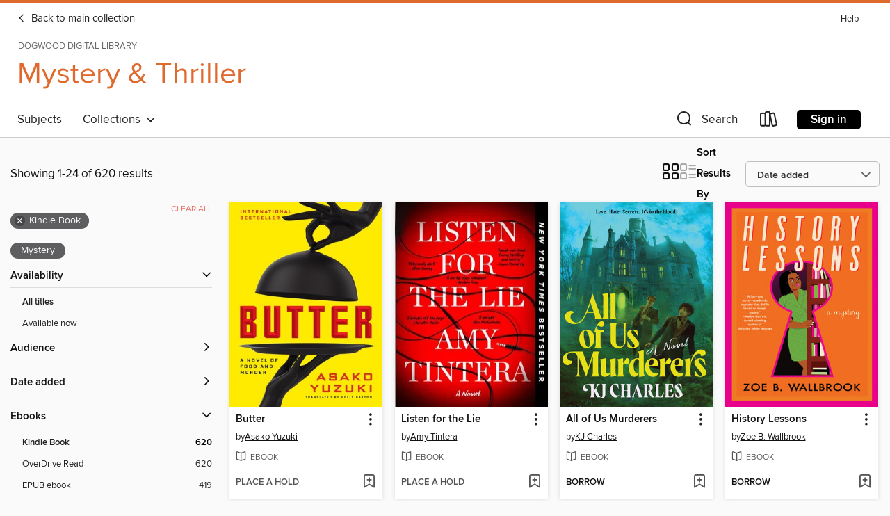

--- FILE ---
content_type: text/html; charset=utf-8
request_url: https://dogwood.overdrive.com/dogwood-rowancabarrus/mystery/search?format=ebook-kindle&sortBy=newlyadded
body_size: 52790
content:
<!DOCTYPE html>
<html lang="en" dir="ltr" class="no-js">
    <head>
        
    
        
    

    <meta name="twitter:title" property="og:title" content="Dogwood Digital Library"/>
    <meta name="twitter:description" property="og:description" content="See search results in the Dogwood Digital Library digital collection."/>
    <meta name="twitter:image" property="og:image" content="https://thunder.cdn.overdrive.com/logo-resized/11712?1727716965"/>
    <meta property="og:url" content="/dogwood-rowancabarrus/mystery/search?format=ebook-kindle&amp;sortBy=newlyadded"/>
    <meta name="twitter:card" content="summary" />
    <meta property="og:site_name" content="Dogwood Digital Library" />
    <meta name="twitter:site" content="@OverDriveLibs" />
    <meta property="og:locale" content="en" />
    <meta name="description" content="See search results in the Dogwood Digital Library digital collection." />

        <meta http-equiv="X-UA-Compatible" content="IE=edge,chrome=1">
<meta name="viewport" content="width=device-width, initial-scale=1.0 user-scalable=1">





    
        
            
        
        
            
        

        <title>Mystery &amp; Thriller - Search results - Dogwood Digital Library - OverDrive</title>
    


<link rel='shortcut icon' type='image/x-icon' href='https://lightning.od-cdn.com/static/img/favicon.bb86d660d3929b5c0c65389d6a8e8aba.ico' />


    
        <meta name="twitter:title" property="og:title" content="Dogwood Digital Library"/>
        <meta name="twitter:description" property="og:description" content="Browse, borrow, and enjoy titles from the Dogwood Digital Library digital collection."/>
        <meta name="twitter:image" property="og:image" content="https://thunder.cdn.overdrive.com/logo-resized/11712?1727716965"/>
        <meta property="og:url" content="/dogwood-rowancabarrus/mystery/search?format=ebook-kindle&amp;sortBy=newlyadded"/>
        <meta name="twitter:card" content="summary" />
        <meta property="og:site_name" content="Dogwood Digital Library" />
        <meta name="twitter:site" content="@OverDriveLibs" />
        <meta property="og:locale" content="en" />
        
    



        <link rel="stylesheet" type="text/css" href="https://lightning.od-cdn.com/static/vendor.bundle.min.5eabf64aeb625aca9acda7ccc8bb0256.css" onerror="cdnError(this)" />
        <link rel="stylesheet" type="text/css" href="https://lightning.od-cdn.com/static/app.bundle.min.57439d2a5785eccb9745260cca8bd4f2.css" onerror="cdnError(this)" />
        <link rel='shortcut icon' type='image/x-icon' href='https://lightning.od-cdn.com/static/img/favicon.bb86d660d3929b5c0c65389d6a8e8aba.ico' />

        
    <link rel="stylesheet" type="text/css" href="https://lightning.od-cdn.com/static/faceted-media.min.4cf2f9699e20c37ba2839a67bcf88d4d.css" />


        

<link rel="stylesheet" type="text/css" href="/assets/v3/css/7e409a0e368f5c518646083e38833a40/colors.css?primary=%23035c67&primaryR=3&primaryG=92&primaryB=103&primaryFontColor=%23fff&secondary=%23df6a2e&secondaryR=223&secondaryG=106&secondaryB=46&secondaryFontColor=%23fff&bannerIsSecondaryColor=false&defaultColor=%23222">

        <script>
    window.OverDrive = window.OverDrive || {};
    window.OverDrive.colors = {};
    window.OverDrive.colors.primary = "#035c67";
    window.OverDrive.colors.secondary = "#df6a2e";
    window.OverDrive.tenant = 360372;
    window.OverDrive.libraryName = "Dogwood Digital Library";
    window.OverDrive.advantageKey = "dogwood-rowancabarrus";
    window.OverDrive.libraryKey = "dogwood-rowancabarrus";
    window.OverDrive.accountIds = [-1,402];
    window.OverDrive.parentAccountKey = "dogwood";
    window.OverDrive.allFeatures = "";
    window.OverDrive.libraryConfigurations = {"autocomplete":{"enabled":true},"content-holds":{"enabled":true},"getACard":{"enabled":false},"backToMainCollectionLink":{"enabled":true},"promoteLibby":{"enabled":true},"switchToLibby":{"enabled":true},"disableOdAppAccess":{"enabled":true},"bannerIsSecondaryColor":{"enabled":false},"lexileScores":{"enabled":true},"atosLevels":{"enabled":true},"gradeLevels":{"enabled":true},"interestLevels":{"enabled":true},"readingHistory":{"enabled":true},"reciprocalLending":{"enabled":true},"OzoneAuthentication":{"enabled":true},"Notifications":{"enabled":true},"kindleFooter":{"enabled":true},"kindleNav":{"enabled":true},"kindleLoanFormatLimit":{"enabled":true},"kindleSearchOffer":{"enabled":true},"kindleLoanOffer":{"enabled":true},"sampleOnlyMode":{},"luckyDayMenuLink":{"enabled":false},"disableWishlist":{"enabled":false},"simplifiedNavigationBar":{"enabled":false},"geo-idc":{"enabled":false},"libby-footer-promo":{"enabled":false}};
    window.OverDrive.mediaItems = {"612937":{"reserveId":"3480ca73-9783-4c39-8143-c353508217d3","subjects":[{"id":"24","name":"Fantasy"},{"id":"26","name":"Fiction"},{"id":"49","name":"Literature"},{"id":"57","name":"Mystery"}],"bisacCodes":["FIC009050","FIC009060","FIC022090"],"bisac":[{"code":"FIC009050","description":"Fiction / Fantasy / Paranormal"},{"code":"FIC009060","description":"Fiction / Fantasy / Urban"},{"code":"FIC022090","description":"Fiction / Mystery & Detective / Private Investigators"}],"levels":[],"creators":[{"id":161804,"name":"Jim Butcher","role":"Author","sortName":"Butcher, Jim"}],"languages":[{"id":"en","name":"English"}],"imprint":{"id":"65297","name":"Ace"},"isBundledChild":false,"ratings":{"maturityLevel":{"id":"generalcontent","name":"General content"},"naughtyScore":{"id":"GeneralContent","name":"General content"}},"constraints":{"isDisneyEulaRequired":false},"reviewCounts":{"premium":1,"publisherSupplier":0},"isAvailable":true,"isPreReleaseTitle":false,"estimatedReleaseDate":"2002-09-03T04:00:00Z","sample":{"href":"https://samples.overdrive.com/?crid=3480CA73-9783-4C39-8143-C353508217D3&.epub-sample.overdrive.com"},"publisher":{"id":"97289","name":"Penguin Publishing Group"},"series":"The Dresden Files","description":"<b>In the fourth novel in the #1 <i>New York Times</i> bestselling series featuring everyone's favorite wizard for hire, Harry Dresden is suckered into the tangled&mdash;and dangerous&mdash;affairs of Faerie...</b><br>Ever since his girlfriend...","availableCopies":1,"ownedCopies":1,"luckyDayAvailableCopies":0,"luckyDayOwnedCopies":0,"holdsCount":0,"holdsRatio":0,"estimatedWaitDays":14,"isFastlane":false,"availabilityType":"normal","isRecommendableToLibrary":true,"isOwned":true,"isHoldable":true,"isAdvantageFiltered":false,"visitorEligible":false,"juvenileEligible":false,"youngAdultEligible":false,"contentAccessLevels":0,"classifications":{},"type":{"id":"ebook","name":"eBook"},"covers":{"cover150Wide":{"href":"https://img2.od-cdn.com/ImageType-150/1523-1/348/0CA/73/{3480CA73-9783-4C39-8143-C353508217D3}Img150.jpg","height":200,"width":150,"primaryColor":{"hex":"#070707","rgb":{"red":7,"green":7,"blue":7}},"isPlaceholderImage":false},"cover300Wide":{"href":"https://img3.od-cdn.com/ImageType-400/1523-1/348/0CA/73/{3480CA73-9783-4C39-8143-C353508217D3}Img400.jpg","height":400,"width":300,"primaryColor":{"hex":"#070705","rgb":{"red":7,"green":7,"blue":5}},"isPlaceholderImage":false},"cover510Wide":{"href":"https://img1.od-cdn.com/ImageType-100/1523-1/{3480CA73-9783-4C39-8143-C353508217D3}Img100.jpg","height":680,"width":510,"primaryColor":{"hex":"#050503","rgb":{"red":5,"green":5,"blue":3}},"isPlaceholderImage":false}},"id":"612937","firstCreatorName":"Jim Butcher","firstCreatorId":161804,"firstCreatorSortName":"Butcher, Jim","title":"Summer Knight","sortTitle":"Summer Knight","starRating":4.4,"starRatingCount":1004,"publishDate":"2002-09-03T00:00:00Z","publishDateText":"09/03/2002","formats":[{"identifiers":[{"type":"ASIN","value":"B000OCXG46"}],"rights":[],"onSaleDateUtc":"2002-09-03T04:00:00+00:00","hasAudioSynchronizedText":false,"isBundleParent":false,"bundledContent":[],"fulfillmentType":"kindle","id":"ebook-kindle","name":"Kindle Book"},{"identifiers":[{"type":"ISBN","value":"9781101133941"}],"rights":[],"onSaleDateUtc":"2002-09-03T04:00:00+00:00","hasAudioSynchronizedText":false,"isBundleParent":false,"isbn":"9781101133941","bundledContent":[],"sample":{"href":"https://samples.overdrive.com/?crid=3480CA73-9783-4C39-8143-C353508217D3&.epub-sample.overdrive.com"},"fulfillmentType":"bifocal","id":"ebook-overdrive","name":"OverDrive Read"},{"identifiers":[{"type":"ISBN","value":"9781101133941"}],"rights":[],"fileSize":520988,"onSaleDateUtc":"2002-09-03T04:00:00+00:00","hasAudioSynchronizedText":false,"isBundleParent":false,"isbn":"9781101133941","bundledContent":[],"sample":{"href":"https://excerpts.cdn.overdrive.com/FormatType-410/1523-1/348/0CA/73/SummerKnight9781101133941.epub"},"fulfillmentType":"epub","accessibilityStatements":{"waysOfReading":["ModifiableDisplay","SomeNonVisualReadingSupport"],"conformance":["NoInfoForStandards"],"navigation":["TableOfContents"],"richContent":[],"hazards":[],"legalConsiderations":[],"additionalInformation":["HighContrastText","NonColorMeansOfConveyingInformation"],"summaryStatement":"Accessibility features highlighted in metadata are based on this ebook's content and format."},"id":"ebook-epub-adobe","name":"EPUB eBook"},{"identifiers":[{"type":"KoboBookID","value":"accdf2d3-8055-4124-a0ed-ccc4b77d7121"}],"rights":[],"onSaleDateUtc":"2002-09-03T04:00:00+00:00","hasAudioSynchronizedText":false,"isBundleParent":false,"bundledContent":[],"fulfillmentType":"kobo","id":"ebook-kobo","name":"Kobo eBook"}],"publisherAccount":{"id":"3738","name":"Penguin Group (USA), Inc."},"detailedSeries":{"seriesId":522459,"seriesName":"The Dresden Files","readingOrder":"4","rank":37}},"1806864":{"reserveId":"30185550-e17c-4d46-b3d0-e2e587f2de47","subjects":[{"id":"26","name":"Fiction"},{"id":"57","name":"Mystery"}],"bisacCodes":["FIC022020","FIC022080"],"bisac":[{"code":"FIC022020","description":"Fiction / Mystery & Detective / Police Procedural"},{"code":"FIC022080","description":"FICTION / Mystery & Detective / International Crime & Mystery"}],"levels":[],"creators":[{"id":821195,"name":"Ausma Zehanat Khan","role":"Author","sortName":"Zehanat Khan, Ausma"}],"languages":[{"id":"en","name":"English"}],"imprint":{"id":"129059","name":"Minotaur Books"},"isBundledChild":false,"ratings":{"maturityLevel":{"id":"generalcontent","name":"General content"},"naughtyScore":{"id":"GeneralContent","name":"General content"}},"constraints":{"isDisneyEulaRequired":false},"reviewCounts":{"premium":4,"publisherSupplier":8},"isAvailable":true,"isPreReleaseTitle":false,"estimatedReleaseDate":"2015-01-13T05:00:00Z","sample":{"href":"https://samples.overdrive.com/unquiet-dead-301855?.epub-sample.overdrive.com"},"publisher":{"id":"212797","name":"St. Martin's Publishing Group"},"series":"Rachel Getty and Esa Khattak","description":"<p><b>\"Khan is a refreshing original, and <i>The Unquiet Dead</i> blazes what one hopes will be a new path guided by the author's keen understanding of the intersection of faith and core Muslim values, complex human nature and evil done by...","availableCopies":1,"ownedCopies":1,"luckyDayAvailableCopies":0,"luckyDayOwnedCopies":0,"holdsCount":0,"holdsRatio":0,"estimatedWaitDays":14,"isFastlane":false,"availabilityType":"normal","isRecommendableToLibrary":true,"isOwned":true,"isHoldable":true,"isAdvantageFiltered":false,"visitorEligible":false,"juvenileEligible":false,"youngAdultEligible":false,"contentAccessLevels":0,"classifications":{},"type":{"id":"ebook","name":"eBook"},"covers":{"cover150Wide":{"href":"https://img2.od-cdn.com/ImageType-150/2390-1/{30185550-E17C-4D46-B3D0-E2E587F2DE47}IMG150.JPG","height":200,"width":150,"primaryColor":{"hex":"#EFC9C6","rgb":{"red":239,"green":201,"blue":198}},"isPlaceholderImage":false},"cover300Wide":{"href":"https://img3.od-cdn.com/ImageType-400/2390-1/{30185550-E17C-4D46-B3D0-E2E587F2DE47}IMG400.JPG","height":400,"width":300,"primaryColor":{"hex":"#F0C9C2","rgb":{"red":240,"green":201,"blue":194}},"isPlaceholderImage":false},"cover510Wide":{"href":"https://img3.od-cdn.com/ImageType-100/2390-1/{30185550-E17C-4D46-B3D0-E2E587F2DE47}IMG100.JPG","height":680,"width":510,"primaryColor":{"hex":"#EFC8C1","rgb":{"red":239,"green":200,"blue":193}},"isPlaceholderImage":false}},"id":"1806864","firstCreatorName":"Ausma Zehanat Khan","firstCreatorId":821195,"firstCreatorSortName":"Zehanat Khan, Ausma","title":"The Unquiet Dead","sortTitle":"Unquiet Dead","starRating":3.8,"starRatingCount":95,"publishDate":"2015-01-13T00:00:00Z","publishDateText":"01/13/2015","formats":[{"identifiers":[{"type":"ASIN","value":"B00LDRARWK"}],"rights":[],"onSaleDateUtc":"2015-01-13T05:00:00+00:00","hasAudioSynchronizedText":false,"isBundleParent":false,"bundledContent":[],"fulfillmentType":"kindle","id":"ebook-kindle","name":"Kindle Book"},{"identifiers":[{"type":"ISBN","value":"9781466858312"}],"rights":[],"onSaleDateUtc":"2015-01-13T05:00:00+00:00","hasAudioSynchronizedText":false,"isBundleParent":false,"isbn":"9781466858312","bundledContent":[],"sample":{"href":"https://samples.overdrive.com/unquiet-dead-301855?.epub-sample.overdrive.com"},"fulfillmentType":"bifocal","id":"ebook-overdrive","name":"OverDrive Read"},{"identifiers":[{"type":"ISBN","value":"9781466858312"}],"rights":[],"fileSize":2007661,"onSaleDateUtc":"2015-01-13T05:00:00+00:00","hasAudioSynchronizedText":false,"isBundleParent":false,"isbn":"9781466858312","bundledContent":[],"fulfillmentType":"epub","accessibilityStatements":{"waysOfReading":["NoInfoForModifiableDisplay","SomeNonVisualReadingSupport"],"conformance":["NoInfoForStandards"],"navigation":[],"richContent":[],"hazards":[],"legalConsiderations":[],"additionalInformation":[]},"id":"ebook-epub-adobe","name":"EPUB eBook"},{"identifiers":[{"type":"KoboBookID","value":"d264b346-5d51-3246-8930-b0ddf2407e8c"}],"rights":[],"onSaleDateUtc":"2015-01-13T05:00:00+00:00","hasAudioSynchronizedText":false,"isBundleParent":false,"bundledContent":[],"fulfillmentType":"kobo","id":"ebook-kobo","name":"Kobo eBook"}],"publisherAccount":{"id":"6222","name":"Macmillan Publishers"},"detailedSeries":{"seriesId":930231,"seriesName":"Rachel Getty and Esa Khattak","readingOrder":"1","rank":2}},"2527122":{"reserveId":"2ba0e1cb-1681-43e7-9771-f693a8b631b6","subjects":[{"id":"26","name":"Fiction"},{"id":"57","name":"Mystery"}],"bisacCodes":["FIC022040","FIC022130"],"bisac":[{"code":"FIC022040","description":"Fiction / Mystery & Detective / Women Sleuths"},{"code":"FIC022130","description":"Fiction / Mystery & Detective / Cozy / Culinary"}],"levels":[],"creators":[{"id":428938,"name":"Kerry Greenwood","role":"Author","sortName":"Greenwood, Kerry"}],"languages":[{"id":"en","name":"English"}],"imprint":{"id":"182797","name":"Poisoned Pen Press"},"isBundledChild":false,"ratings":{"maturityLevel":{"id":"generalcontent","name":"General content"},"naughtyScore":{"id":"GeneralContent","name":"General content"}},"constraints":{"isDisneyEulaRequired":false},"reviewCounts":{"premium":2,"publisherSupplier":0},"isAvailable":true,"isPreReleaseTitle":false,"estimatedReleaseDate":"2024-04-02T04:00:00Z","sample":{"href":"https://samples.overdrive.com/?crid=2ba0e1cb-1681-43e7-9771-f693a8b631b6&.epub-sample.overdrive.com"},"publisher":{"id":"535104","name":"Poisoned Pen Press"},"series":"Corinna Chapman","description":"\"Put on the coffee pot, whip up a batch of muffins (yes, two recipes are included), and enjoy this thoroughly original tale. Strongly recommended for fans of offbeat mysteries.\" —Library Journal STARRED review\nOne day, Corinna Chapman, high...","availableCopies":1,"ownedCopies":1,"luckyDayAvailableCopies":0,"luckyDayOwnedCopies":0,"holdsCount":0,"holdsRatio":0,"estimatedWaitDays":14,"isFastlane":false,"availabilityType":"normal","isRecommendableToLibrary":true,"isOwned":true,"isHoldable":true,"isAdvantageFiltered":false,"visitorEligible":false,"juvenileEligible":false,"youngAdultEligible":false,"contentAccessLevels":0,"classifications":{},"type":{"id":"ebook","name":"eBook"},"covers":{"cover150Wide":{"href":"https://img2.od-cdn.com/ImageType-150/2363-1/{2BA0E1CB-1681-43E7-9771-F693A8B631B6}IMG150.JPG","height":200,"width":150,"primaryColor":{"hex":"#F7F8E6","rgb":{"red":247,"green":248,"blue":230}},"isPlaceholderImage":false},"cover300Wide":{"href":"https://img1.od-cdn.com/ImageType-400/2363-1/{2BA0E1CB-1681-43E7-9771-F693A8B631B6}IMG400.JPG","height":400,"width":300,"primaryColor":{"hex":"#AAAAA2","rgb":{"red":170,"green":170,"blue":162}},"isPlaceholderImage":false},"cover510Wide":{"href":"https://img2.od-cdn.com/ImageType-100/2363-1/{2BA0E1CB-1681-43E7-9771-F693A8B631B6}IMG100.JPG","height":680,"width":510,"primaryColor":{"hex":"#030500","rgb":{"red":3,"green":5,"blue":0}},"isPlaceholderImage":false}},"id":"2527122","firstCreatorName":"Kerry Greenwood","firstCreatorId":428938,"firstCreatorSortName":"Greenwood, Kerry","title":"Earthly Delights","sortTitle":"Earthly Delights","starRating":3.6,"starRatingCount":58,"publishDate":"2024-04-02T00:00:00Z","publishDateText":"04/02/2024","formats":[{"identifiers":[{"type":"ASIN","value":"B07VMH54FJ"}],"rights":[],"onSaleDateUtc":"2024-04-02T04:00:00+00:00","hasAudioSynchronizedText":false,"isBundleParent":false,"bundledContent":[],"fulfillmentType":"kindle","id":"ebook-kindle","name":"Kindle Book"},{"identifiers":[{"type":"ISBN","value":"9781615953721"}],"rights":[],"fileSize":1570158,"onSaleDateUtc":"2024-04-02T04:00:00+00:00","hasAudioSynchronizedText":false,"isBundleParent":false,"isbn":"9781615953721","bundledContent":[],"sample":{"href":"https://samples.overdrive.com/?crid=2ba0e1cb-1681-43e7-9771-f693a8b631b6&.epub-sample.overdrive.com"},"fulfillmentType":"bifocal","id":"ebook-overdrive","name":"OverDrive Read"},{"identifiers":[{"type":"ISBN","value":"9781615953721"}],"rights":[],"fileSize":2129309,"onSaleDateUtc":"2024-04-02T04:00:00+00:00","hasAudioSynchronizedText":false,"isBundleParent":false,"isbn":"9781615953721","bundledContent":[],"fulfillmentType":"epub","accessibilityStatements":{"waysOfReading":["NoInfoForModifiableDisplay","SomeNonVisualReadingSupport"],"conformance":["NoInfoForStandards"],"navigation":[],"richContent":[],"hazards":["HazardsUnknown"],"legalConsiderations":[],"additionalInformation":[]},"id":"ebook-epub-adobe","name":"EPUB eBook"},{"identifiers":[{"type":"ISBN","value":"9781615953721"}],"rights":[],"fileSize":1567038,"onSaleDateUtc":"2024-04-02T04:00:00+00:00","hasAudioSynchronizedText":false,"isBundleParent":false,"isbn":"9781615953721","bundledContent":[],"fulfillmentType":"epub","id":"ebook-epub-open","name":"Open EPUB eBook"},{"identifiers":[{"type":"KoboBookID","value":"62344944-23eb-3696-a338-d5e25d9b3fad"}],"rights":[],"onSaleDateUtc":"2024-04-02T04:00:00+00:00","hasAudioSynchronizedText":false,"isBundleParent":false,"bundledContent":[],"fulfillmentType":"kobo","id":"ebook-kobo","name":"Kobo eBook"}],"publisherAccount":{"id":"6171","name":"Open Road Integrated Media"},"detailedSeries":{"seriesId":793712,"seriesName":"Corinna Chapman","readingOrder":"1","rank":2}},"3695355":{"reserveId":"9bf36dd9-ea7e-43ad-9c9b-475241356da3","subjects":[{"id":"26","name":"Fiction"},{"id":"57","name":"Mystery"},{"id":"86","name":"Suspense"},{"id":"100","name":"Thriller"}],"bisacCodes":["FIC030000","FIC031080","FIC050000"],"bisac":[{"code":"FIC030000","description":"Fiction / Thrillers / Suspense"},{"code":"FIC031080","description":"Fiction / Thrillers / Psychological"},{"code":"FIC050000","description":"Fiction / Crime"}],"levels":[],"creators":[{"id":474378,"name":"J.T. Ellison","role":"Author","sortName":"Ellison, J.T."}],"languages":[{"id":"en","name":"English"}],"imprint":{"id":"110625","name":"MIRA"},"isBundledChild":false,"ratings":{"maturityLevel":{"id":"generalcontent","name":"General content"},"naughtyScore":{"id":"GeneralContent","name":"General content"}},"constraints":{"isDisneyEulaRequired":false},"reviewCounts":{"premium":3,"publisherSupplier":0},"isAvailable":true,"isPreReleaseTitle":false,"estimatedReleaseDate":"2018-08-28T04:00:00Z","sample":{"href":"https://samples.overdrive.com/?crid=9bf36dd9-ea7e-43ad-9c9b-475241356da3&.epub-sample.overdrive.com"},"publisher":{"id":"164570","name":"MIRA Books"},"subtitle":"A Novel","description":"The follow-up to her critically acclaimed Lie to Me, J.T. Ellison's Tear Me Apart is the powerful story of a mother willing to do anything to protect her daughter even as their carefully constructed world unravels around them.<br /><strong>One...","availableCopies":1,"ownedCopies":1,"luckyDayAvailableCopies":0,"luckyDayOwnedCopies":0,"holdsCount":0,"holdsRatio":0,"estimatedWaitDays":14,"isFastlane":false,"availabilityType":"normal","isRecommendableToLibrary":true,"isOwned":true,"isHoldable":true,"isAdvantageFiltered":false,"visitorEligible":false,"juvenileEligible":false,"youngAdultEligible":false,"contentAccessLevels":0,"classifications":{},"type":{"id":"ebook","name":"eBook"},"covers":{"cover150Wide":{"href":"https://img1.od-cdn.com/ImageType-150/1071-1/{9BF36DD9-EA7E-43AD-9C9B-475241356DA3}IMG150.JPG","height":200,"width":150,"primaryColor":{"hex":"#505D70","rgb":{"red":80,"green":93,"blue":112}},"isPlaceholderImage":false},"cover300Wide":{"href":"https://img2.od-cdn.com/ImageType-400/1071-1/{9BF36DD9-EA7E-43AD-9C9B-475241356DA3}IMG400.JPG","height":400,"width":300,"primaryColor":{"hex":"#7E7D83","rgb":{"red":126,"green":125,"blue":131}},"isPlaceholderImage":false},"cover510Wide":{"href":"https://img2.od-cdn.com/ImageType-100/1071-1/{9BF36DD9-EA7E-43AD-9C9B-475241356DA3}IMG100.JPG","height":680,"width":510,"primaryColor":{"hex":"#87847F","rgb":{"red":135,"green":132,"blue":127}},"isPlaceholderImage":false}},"id":"3695355","firstCreatorName":"J.T. Ellison","firstCreatorId":474378,"firstCreatorSortName":"Ellison, J.T.","title":"Tear Me Apart","sortTitle":"Tear Me Apart A Novel","starRating":4,"starRatingCount":300,"publishDate":"2018-08-28T00:00:00Z","publishDateText":"08/28/2018","formats":[{"identifiers":[{"type":"ASIN","value":"B077YQH18P"}],"rights":[],"onSaleDateUtc":"2018-08-28T04:00:00+00:00","hasAudioSynchronizedText":false,"isBundleParent":false,"bundledContent":[],"fulfillmentType":"kindle","id":"ebook-kindle","name":"Kindle Book"},{"identifiers":[{"type":"ISBN","value":"9781460396711"}],"rights":[],"fileSize":1292505,"onSaleDateUtc":"2018-08-28T04:00:00+00:00","hasAudioSynchronizedText":false,"isBundleParent":false,"isbn":"9781460396711","bundledContent":[],"sample":{"href":"https://samples.overdrive.com/?crid=9bf36dd9-ea7e-43ad-9c9b-475241356da3&.epub-sample.overdrive.com"},"fulfillmentType":"bifocal","id":"ebook-overdrive","name":"OverDrive Read"},{"identifiers":[{"type":"ISBN","value":"9781460396711"}],"rights":[],"fileSize":683780,"onSaleDateUtc":"2018-08-28T04:00:00+00:00","hasAudioSynchronizedText":false,"isBundleParent":false,"isbn":"9781460396711","bundledContent":[],"fulfillmentType":"epub","accessibilityStatements":{"waysOfReading":["NoInfoForModifiableDisplay","SomeNonVisualReadingSupport"],"conformance":["NoInfoForStandards"],"navigation":["TableOfContents"],"richContent":[],"hazards":[],"legalConsiderations":[],"additionalInformation":[],"publisherContact":"AccessibilityFeedback@harpercollins.com"},"id":"ebook-epub-adobe","name":"EPUB eBook"},{"identifiers":[{"type":"KoboBookID","value":"0ce742aa-1bdb-3e87-9a9a-82b9abf9e0ac"}],"rights":[],"onSaleDateUtc":"2018-08-28T04:00:00+00:00","hasAudioSynchronizedText":false,"isBundleParent":false,"bundledContent":[],"fulfillmentType":"kobo","id":"ebook-kobo","name":"Kobo eBook"}],"publisherAccount":{"id":"2438","name":"Harlequin Enterprises, Ltd."}},"4617808":{"reserveId":"612597dd-62a1-4be2-9ca5-1641b4fc8519","subjects":[{"id":"24","name":"Fantasy"},{"id":"26","name":"Fiction"},{"id":"57","name":"Mystery"},{"id":"100","name":"Thriller"}],"bisacCodes":["FIC009060","FIC022010","FIC031010"],"bisac":[{"code":"FIC009060","description":"Fiction / Fantasy / Urban"},{"code":"FIC022010","description":"Fiction / Mystery & Detective / Hard-Boiled"},{"code":"FIC031010","description":"Fiction / Thrillers / Crime"}],"levels":[],"creators":[{"id":1693317,"name":"Tyler Hayes","role":"Author","sortName":"Hayes, Tyler"}],"languages":[{"id":"en","name":"English"}],"imprint":{"id":"62411","name":"Angry Robot"},"isBundledChild":false,"ratings":{"maturityLevel":{"id":"generalcontent","name":"General content"},"naughtyScore":{"id":"GeneralContent","name":"General content"}},"constraints":{"isDisneyEulaRequired":false},"reviewCounts":{"premium":2,"publisherSupplier":0},"isAvailable":true,"isPreReleaseTitle":false,"estimatedReleaseDate":"2019-09-10T04:00:00Z","sample":{"href":"https://samples.overdrive.com/?crid=612597dd-62a1-4be2-9ca5-1641b4fc8519&.epub-sample.overdrive.com"},"publisher":{"id":"94586","name":"Watkins Media"},"description":"<b>A dinosaur detective in the land of unwanted ideas battles trauma, anxiety, and the first serial killer of imaginary friends.</b><br>Most ideas fade away when we&rsquo;re done with them. Some we love enough to become Real. But what about the...","availableCopies":1,"ownedCopies":1,"luckyDayAvailableCopies":0,"luckyDayOwnedCopies":0,"holdsCount":0,"isFastlane":true,"availabilityType":"normal","isRecommendableToLibrary":true,"isOwned":true,"isHoldable":true,"isAdvantageFiltered":false,"visitorEligible":false,"juvenileEligible":false,"youngAdultEligible":false,"contentAccessLevels":0,"classifications":{},"type":{"id":"ebook","name":"eBook"},"covers":{"cover150Wide":{"href":"https://img3.od-cdn.com/ImageType-150/0111-1/612/597/DD/{612597DD-62A1-4BE2-9CA5-1641B4FC8519}Img150.jpg","height":200,"width":150,"primaryColor":{"hex":"#FFFFFF","rgb":{"red":255,"green":255,"blue":255}},"isPlaceholderImage":false},"cover300Wide":{"href":"https://img1.od-cdn.com/ImageType-400/0111-1/612/597/DD/{612597DD-62A1-4BE2-9CA5-1641B4FC8519}Img400.jpg","height":400,"width":300,"primaryColor":{"hex":"#FFFFFF","rgb":{"red":255,"green":255,"blue":255}},"isPlaceholderImage":false},"cover510Wide":{"href":"https://img1.od-cdn.com/ImageType-100/0111-1/{612597DD-62A1-4BE2-9CA5-1641B4FC8519}Img100.jpg","height":680,"width":510,"primaryColor":{"hex":"#FFFFFF","rgb":{"red":255,"green":255,"blue":255}},"isPlaceholderImage":false}},"id":"4617808","firstCreatorName":"Tyler Hayes","firstCreatorId":1693317,"firstCreatorSortName":"Hayes, Tyler","title":"The Imaginary Corpse","sortTitle":"Imaginary Corpse","starRating":4.1,"starRatingCount":14,"publishDate":"2019-09-10T00:00:00Z","publishDateText":"09/10/2019","formats":[{"identifiers":[{"type":"PublisherCatalogNumber","value":"609709"},{"type":"ASIN","value":"B07KDW3PHV"}],"rights":[],"onSaleDateUtc":"2019-09-10T04:00:00+00:00","hasAudioSynchronizedText":false,"isBundleParent":false,"bundledContent":[],"fulfillmentType":"kindle","id":"ebook-kindle","name":"Kindle Book"},{"identifiers":[{"type":"ISBN","value":"9780857668325"},{"type":"PublisherCatalogNumber","value":"609709"}],"rights":[],"onSaleDateUtc":"2019-09-10T04:00:00+00:00","hasAudioSynchronizedText":false,"isBundleParent":false,"isbn":"9780857668325","bundledContent":[],"sample":{"href":"https://samples.overdrive.com/?crid=612597dd-62a1-4be2-9ca5-1641b4fc8519&.epub-sample.overdrive.com"},"fulfillmentType":"bifocal","id":"ebook-overdrive","name":"OverDrive Read"},{"identifiers":[{"type":"ISBN","value":"9780857668325"},{"type":"PublisherCatalogNumber","value":"609709"}],"rights":[],"fileSize":4097405,"onSaleDateUtc":"2019-09-10T04:00:00+00:00","hasAudioSynchronizedText":false,"isBundleParent":false,"isbn":"9780857668325","bundledContent":[],"fulfillmentType":"epub","accessibilityStatements":{"waysOfReading":["NoInfoForModifiableDisplay","SomeNonVisualReadingSupport"],"conformance":["NoInfoForStandards"],"navigation":[],"richContent":[],"hazards":["HazardsUnknown"],"legalConsiderations":[],"additionalInformation":[]},"id":"ebook-epub-adobe","name":"EPUB eBook"},{"identifiers":[{"type":"PublisherCatalogNumber","value":"609709"},{"type":"KoboBookID","value":"2f278ed1-7869-39be-9275-c7e966009931"}],"rights":[],"onSaleDateUtc":"2019-09-10T04:00:00+00:00","hasAudioSynchronizedText":false,"isBundleParent":false,"bundledContent":[],"fulfillmentType":"kobo","id":"ebook-kobo","name":"Kobo eBook"}],"publisherAccount":{"id":"221","name":"Random House, Inc."}},"5726432":{"reserveId":"784d1658-e802-405b-9180-2c71c6cf0552","subjects":[{"id":"26","name":"Fiction"},{"id":"57","name":"Mystery"},{"id":"86","name":"Suspense"},{"id":"100","name":"Thriller"}],"bisacCodes":["FIC022000","FIC022040","FIC030000"],"bisac":[{"code":"FIC022000","description":"Fiction / Mystery & Detective / General"},{"code":"FIC022040","description":"Fiction / Mystery & Detective / Women Sleuths"},{"code":"FIC030000","description":"Fiction / Thrillers / Suspense"}],"levels":[],"creators":[{"id":1379429,"name":"Emily Kimelman","role":"Author","sortName":"Kimelman, Emily"}],"languages":[{"id":"en","name":"English"}],"isBundledChild":false,"ratings":{"maturityLevel":{"id":"generalcontent","name":"General content"},"naughtyScore":{"id":"GeneralContent","name":"General content"}},"constraints":{"isDisneyEulaRequired":false},"reviewCounts":{"premium":0,"publisherSupplier":0},"isAvailable":true,"isPreReleaseTitle":false,"estimatedReleaseDate":"2020-09-02T04:00:00Z","sample":{"href":"https://samples.overdrive.com/?crid=784d1658-e802-405b-9180-2c71c6cf0552&.epub-sample.overdrive.com"},"publisher":{"id":"184808","name":"Emily Kimelman"},"subtitle":"Sydney Rye Mysteries, Book 1","series":"Sydney Rye","description":"<p><strong>My dog once took a bullet that was intended for me. </strong></p><p>A bullet that ripped through his chest, narrowly missing his heart, and exited through his shoulder blade, effectively shattering it. This left him unconscious on the...","availableCopies":1,"ownedCopies":1,"luckyDayAvailableCopies":0,"luckyDayOwnedCopies":0,"holdsCount":0,"holdsRatio":0,"estimatedWaitDays":14,"isFastlane":false,"availabilityType":"normal","isRecommendableToLibrary":true,"isOwned":true,"isHoldable":true,"isAdvantageFiltered":false,"visitorEligible":false,"juvenileEligible":false,"youngAdultEligible":false,"contentAccessLevels":0,"classifications":{},"type":{"id":"ebook","name":"eBook"},"covers":{"cover150Wide":{"href":"https://img2.od-cdn.com/ImageType-150/7168-1/{784D1658-E802-405B-9180-2C71C6CF0552}IMG150.JPG","height":200,"width":150,"primaryColor":{"hex":"#010707","rgb":{"red":1,"green":7,"blue":7}},"isPlaceholderImage":false},"cover300Wide":{"href":"https://img3.od-cdn.com/ImageType-400/7168-1/{784D1658-E802-405B-9180-2C71C6CF0552}IMG400.JPG","height":400,"width":300,"primaryColor":{"hex":"#000002","rgb":{"red":0,"green":0,"blue":2}},"isPlaceholderImage":false},"cover510Wide":{"href":"https://img3.od-cdn.com/ImageType-100/7168-1/{784D1658-E802-405B-9180-2C71C6CF0552}IMG100.JPG","height":680,"width":510,"primaryColor":{"hex":"#020204","rgb":{"red":2,"green":2,"blue":4}},"isPlaceholderImage":false}},"id":"5726432","firstCreatorName":"Emily Kimelman","firstCreatorId":1379429,"firstCreatorSortName":"Kimelman, Emily","title":"Unleashed","sortTitle":"Unleashed Sydney Rye Mysteries Book 01","starRating":3.2,"starRatingCount":27,"publishDate":"2020-09-02T00:00:00Z","publishDateText":"09/02/2020","formats":[{"identifiers":[{"type":"UPC","value":"1230004168188"},{"type":"ASIN","value":"B004XDWJ18"}],"rights":[],"onSaleDateUtc":"2020-09-02T04:00:00+00:00","hasAudioSynchronizedText":false,"isBundleParent":false,"bundledContent":[],"fulfillmentType":"kindle","id":"ebook-kindle","name":"Kindle Book"},{"identifiers":[{"type":"UPC","value":"1230004168188"}],"rights":[],"onSaleDateUtc":"2020-09-02T04:00:00+00:00","hasAudioSynchronizedText":false,"isBundleParent":false,"bundledContent":[],"sample":{"href":"https://samples.overdrive.com/?crid=784d1658-e802-405b-9180-2c71c6cf0552&.epub-sample.overdrive.com"},"fulfillmentType":"bifocal","id":"ebook-overdrive","name":"OverDrive Read"},{"identifiers":[{"type":"UPC","value":"1230004168188"}],"rights":[],"fileSize":977099,"onSaleDateUtc":"2020-09-02T04:00:00+00:00","hasAudioSynchronizedText":false,"isBundleParent":false,"bundledContent":[],"fulfillmentType":"epub","accessibilityStatements":{"waysOfReading":["NoInfoForModifiableDisplay","FullNonVisualReadingSupport"],"conformance":["NoInfoForStandards"],"navigation":["TableOfContents","StructuredNavigation"],"richContent":[],"hazards":["NoHazards"],"legalConsiderations":[],"additionalInformation":[],"summaryStatement":"The structure and markup of this publication follow WCAG guidelines. Images used in this publication have not been verified to follow these guidelines. This summary has been automatically generated based on the content of this publication."},"id":"ebook-epub-adobe","name":"EPUB eBook"},{"identifiers":[{"type":"UPC","value":"1230004168188"},{"type":"KoboBookID","value":"8368d168-7db6-3af4-bfb1-82b4d3364c78"}],"rights":[],"onSaleDateUtc":"2020-09-02T04:00:00+00:00","hasAudioSynchronizedText":false,"isBundleParent":false,"bundledContent":[],"fulfillmentType":"kobo","id":"ebook-kobo","name":"Kobo eBook"}],"publisherAccount":{"id":"36736","name":"Kobo Writing Life"},"detailedSeries":{"seriesId":1026114,"seriesName":"Sydney Rye","readingOrder":"1","rank":3}},"9496683":{"reserveId":"6f4c8bfb-a26b-464b-9a37-afedd9632e7f","subjects":[{"id":"26","name":"Fiction"},{"id":"57","name":"Mystery"}],"bisacCodes":["FIC022020","FIC022040"],"bisac":[{"code":"FIC022020","description":"Fiction / Mystery & Detective / Police Procedural"},{"code":"FIC022040","description":"Fiction / Mystery & Detective / Women Sleuths"}],"levels":[],"creators":[{"id":821195,"name":"Ausma Zehanat Khan","role":"Author","sortName":"Zehanat Khan, Ausma"}],"languages":[{"id":"en","name":"English"}],"imprint":{"id":"129059","name":"Minotaur Books"},"isBundledChild":false,"ratings":{"maturityLevel":{"id":"generalcontent","name":"General content"},"naughtyScore":{"id":"GeneralContent","name":"General content"}},"constraints":{"isDisneyEulaRequired":false},"reviewCounts":{"premium":4,"publisherSupplier":0},"isAvailable":true,"isPreReleaseTitle":false,"estimatedReleaseDate":"2023-11-07T05:00:00Z","sample":{"href":"https://samples.overdrive.com/?crid=6f4c8bfb-a26b-464b-9a37-afedd9632e7f&.epub-sample.overdrive.com"},"publisher":{"id":"212797","name":"St. Martin's Publishing Group"},"series":"Blackwater Falls","description":"<p><b>A complex and timely mystery, <i>Blood Betrayal</i> proves once again that Ausma Zehanat Khan is a writer at the peak of her powers.</b><br><b>\"Inaya is a fabulous character.\"&#8212;<i>New York Times Book Review</i>, \"Editor's Choice\" on...","availableCopies":1,"ownedCopies":1,"luckyDayAvailableCopies":0,"luckyDayOwnedCopies":0,"holdsCount":0,"holdsRatio":0,"estimatedWaitDays":14,"isFastlane":false,"availabilityType":"normal","isRecommendableToLibrary":true,"isOwned":true,"isHoldable":true,"isAdvantageFiltered":false,"visitorEligible":false,"juvenileEligible":false,"youngAdultEligible":false,"contentAccessLevels":0,"classifications":{},"type":{"id":"ebook","name":"eBook"},"covers":{"cover150Wide":{"href":"https://img2.od-cdn.com/ImageType-150/2390-1/{6F4C8BFB-A26B-464B-9A37-AFEDD9632E7F}IMG150.JPG","height":200,"width":150,"primaryColor":{"hex":"#020A00","rgb":{"red":2,"green":10,"blue":0}},"isPlaceholderImage":false},"cover300Wide":{"href":"https://img1.od-cdn.com/ImageType-400/2390-1/{6F4C8BFB-A26B-464B-9A37-AFEDD9632E7F}IMG400.JPG","height":400,"width":300,"primaryColor":{"hex":"#040601","rgb":{"red":4,"green":6,"blue":1}},"isPlaceholderImage":false},"cover510Wide":{"href":"https://img1.od-cdn.com/ImageType-100/2390-1/{6F4C8BFB-A26B-464B-9A37-AFEDD9632E7F}IMG100.JPG","height":680,"width":510,"primaryColor":{"hex":"#050702","rgb":{"red":5,"green":7,"blue":2}},"isPlaceholderImage":false}},"id":"9496683","firstCreatorName":"Ausma Zehanat Khan","firstCreatorId":821195,"firstCreatorSortName":"Zehanat Khan, Ausma","title":"Blood Betrayal","sortTitle":"Blood Betrayal","starRating":3.4,"starRatingCount":5,"publishDate":"2023-11-07T00:00:00Z","publishDateText":"11/07/2023","formats":[{"identifiers":[{"type":"ASIN","value":"B0BQGHW3FK"}],"rights":[],"onSaleDateUtc":"2023-11-07T05:00:00+00:00","hasAudioSynchronizedText":false,"isBundleParent":false,"bundledContent":[],"fulfillmentType":"kindle","id":"ebook-kindle","name":"Kindle Book"},{"identifiers":[{"type":"ISBN","value":"9781250822413"}],"rights":[],"onSaleDateUtc":"2023-11-07T05:00:00+00:00","hasAudioSynchronizedText":false,"isBundleParent":false,"isbn":"9781250822413","bundledContent":[],"sample":{"href":"https://samples.overdrive.com/?crid=6f4c8bfb-a26b-464b-9a37-afedd9632e7f&.epub-sample.overdrive.com"},"fulfillmentType":"bifocal","id":"ebook-overdrive","name":"OverDrive Read"},{"identifiers":[{"type":"ISBN","value":"9781250822413"}],"rights":[],"fileSize":4751082,"onSaleDateUtc":"2023-11-07T05:00:00+00:00","hasAudioSynchronizedText":false,"isBundleParent":false,"isbn":"9781250822413","bundledContent":[],"fulfillmentType":"epub","accessibilityStatements":{"waysOfReading":["NoInfoForModifiableDisplay","SomeNonVisualReadingSupport"],"conformance":["NoInfoForStandards"],"navigation":[],"richContent":[],"hazards":[],"legalConsiderations":[],"additionalInformation":[]},"id":"ebook-epub-adobe","name":"EPUB eBook"},{"identifiers":[{"type":"KoboBookID","value":"7145d726-1b3b-3f05-82e8-740ca28db39e"}],"rights":[],"onSaleDateUtc":"2023-11-07T05:00:00+00:00","hasAudioSynchronizedText":false,"isBundleParent":false,"bundledContent":[],"fulfillmentType":"kobo","id":"ebook-kobo","name":"Kobo eBook"}],"publisherAccount":{"id":"6222","name":"Macmillan Publishers"},"detailedSeries":{"seriesId":1460500,"seriesName":"Blackwater Falls","readingOrder":"2","rank":4}},"9835982":{"reserveId":"4fb0a765-bd48-4edd-aee2-e74a3bde88a3","subjects":[{"id":"26","name":"Fiction"},{"id":"49","name":"Literature"},{"id":"57","name":"Mystery"},{"id":"100","name":"Thriller"}],"bisacCodes":["FIC022040","FIC031010","FIC044000"],"bisac":[{"code":"FIC022040","description":"Fiction / Mystery & Detective / Women Sleuths"},{"code":"FIC031010","description":"Fiction / Thrillers / Crime"},{"code":"FIC044000","description":"Fiction / Contemporary Women"}],"levels":[],"creators":[{"id":365137,"name":"Amy Tintera","role":"Author","sortName":"Tintera, Amy"}],"languages":[{"id":"en","name":"English"}],"isBundledChild":false,"ratings":{"maturityLevel":{"id":"generalcontent","name":"General content"},"naughtyScore":{"id":"GeneralContent","name":"General content"}},"constraints":{"isDisneyEulaRequired":false},"reviewCounts":{"premium":4,"publisherSupplier":0},"awards":[{"id":169,"description":"Edgar Allan Poe Award Finalist","source":"Mystery Writers of America"}],"isAvailable":false,"isPreReleaseTitle":false,"estimatedReleaseDate":"2024-03-05T05:00:00Z","sample":{"href":"https://samples.overdrive.com/?crid=4fb0a765-bd48-4edd-aee2-e74a3bde88a3&.epub-sample.overdrive.com"},"publisher":{"id":"180319","name":"Celadon Books"},"subtitle":"A Novel","description":"<p><b>A <i>New York Times</i> Bestseller * A <i>Good Morning America </i>Book Club Pick * An <i>NPR</i> Best Book of the Year * A <i>Washington Post</i> Best Thriller of 2024</b><br>\"I read this in one sitting! Such a fun and engaging read, with...","availableCopies":0,"ownedCopies":1,"luckyDayAvailableCopies":0,"luckyDayOwnedCopies":0,"holdsCount":0,"holdsRatio":0,"estimatedWaitDays":14,"isFastlane":false,"availabilityType":"normal","isRecommendableToLibrary":true,"isOwned":true,"isHoldable":true,"isAdvantageFiltered":false,"visitorEligible":false,"juvenileEligible":false,"youngAdultEligible":false,"contentAccessLevels":0,"classifications":{},"type":{"id":"ebook","name":"eBook"},"covers":{"cover150Wide":{"href":"https://img3.od-cdn.com/ImageType-150/2390-1/{4FB0A765-BD48-4EDD-AEE2-E74A3BDE88A3}IMG150.JPG","height":200,"width":150,"primaryColor":{"hex":"#0E0403","rgb":{"red":14,"green":4,"blue":3}},"isPlaceholderImage":false},"cover300Wide":{"href":"https://img2.od-cdn.com/ImageType-400/2390-1/{4FB0A765-BD48-4EDD-AEE2-E74A3BDE88A3}IMG400.JPG","height":400,"width":300,"primaryColor":{"hex":"#4A4542","rgb":{"red":74,"green":69,"blue":66}},"isPlaceholderImage":false},"cover510Wide":{"href":"https://img1.od-cdn.com/ImageType-100/2390-1/{4FB0A765-BD48-4EDD-AEE2-E74A3BDE88A3}IMG100.JPG","height":680,"width":510,"primaryColor":{"hex":"#757170","rgb":{"red":117,"green":113,"blue":112}},"isPlaceholderImage":false}},"id":"9835982","firstCreatorName":"Amy Tintera","firstCreatorId":365137,"firstCreatorSortName":"Tintera, Amy","title":"Listen for the Lie","sortTitle":"Listen for the Lie A Novel","starRating":3.8,"starRatingCount":223,"publishDate":"2024-03-05T00:00:00Z","publishDateText":"03/05/2024","formats":[{"identifiers":[{"type":"ASIN","value":"B0C4JLQH5C"}],"rights":[],"onSaleDateUtc":"2024-03-05T05:00:00+00:00","hasAudioSynchronizedText":false,"isBundleParent":false,"bundledContent":[],"fulfillmentType":"kindle","id":"ebook-kindle","name":"Kindle Book"},{"identifiers":[{"type":"ISBN","value":"9781250880321"}],"rights":[],"onSaleDateUtc":"2024-03-05T05:00:00+00:00","hasAudioSynchronizedText":false,"isBundleParent":false,"isbn":"9781250880321","bundledContent":[],"sample":{"href":"https://samples.overdrive.com/?crid=4fb0a765-bd48-4edd-aee2-e74a3bde88a3&.epub-sample.overdrive.com"},"fulfillmentType":"bifocal","id":"ebook-overdrive","name":"OverDrive Read"},{"identifiers":[{"type":"ISBN","value":"9781250880321"}],"rights":[],"fileSize":2111583,"onSaleDateUtc":"2024-03-05T05:00:00+00:00","hasAudioSynchronizedText":false,"isBundleParent":false,"isbn":"9781250880321","bundledContent":[],"fulfillmentType":"epub","accessibilityStatements":{"waysOfReading":["NoInfoForModifiableDisplay","SomeNonVisualReadingSupport"],"conformance":["NoInfoForStandards"],"navigation":[],"richContent":[],"hazards":[],"legalConsiderations":[],"additionalInformation":[]},"id":"ebook-epub-adobe","name":"EPUB eBook"},{"identifiers":[{"type":"KoboBookID","value":"f8e4f003-05b7-37c5-bc05-e3e23965b135"}],"rights":[],"onSaleDateUtc":"2024-03-05T05:00:00+00:00","hasAudioSynchronizedText":false,"isBundleParent":false,"bundledContent":[],"fulfillmentType":"kobo","id":"ebook-kobo","name":"Kobo eBook"}],"publisherAccount":{"id":"6222","name":"Macmillan Publishers"}},"9852731":{"reserveId":"cb2d980c-e2ea-495b-945b-8f519497f050","subjects":[{"id":"26","name":"Fiction"},{"id":"57","name":"Mystery"},{"id":"100","name":"Thriller"}],"bisacCodes":["FIC031010","FIC031080","FIC050000"],"bisac":[{"code":"FIC031010","description":"Fiction / Thrillers / Crime"},{"code":"FIC031080","description":"Fiction / Thrillers / Psychological"},{"code":"FIC050000","description":"Fiction / Crime"}],"levels":[],"creators":[{"id":2671291,"name":"Asako Yuzuki","role":"Author","sortName":"Yuzuki, Asako"},{"id":1308669,"name":"Polly Barton","role":"Translator","sortName":"Barton, Polly"}],"languages":[{"id":"en","name":"English"}],"imprint":{"id":"6572","name":"Ecco"},"isBundledChild":false,"ratings":{"maturityLevel":{"id":"generalcontent","name":"General content"},"naughtyScore":{"id":"GeneralContent","name":"General content"}},"constraints":{"isDisneyEulaRequired":false},"reviewCounts":{"premium":4,"publisherSupplier":0},"awards":[{"id":180,"description":"Dagger for Crime Fiction in Translation Finalist","source":"Crime Writers' Association"}],"isAvailable":false,"isPreReleaseTitle":false,"estimatedReleaseDate":"2024-04-16T04:00:00Z","sample":{"href":"https://samples.overdrive.com/?crid=cb2d980c-e2ea-495b-945b-8f519497f050&.epub-sample.overdrive.com"},"publisher":{"id":"582","name":"HarperCollins"},"subtitle":"A Novel of Food and Murder","description":"<p><strong>The cult Japanese bestseller about a female gourmet cook and serial killer, and the journalist intent on cracking her case, inspired by a true story</strong></p><p>There are two things that I simply cannot tolerate: feminists and...","availableCopies":0,"ownedCopies":1,"luckyDayAvailableCopies":0,"luckyDayOwnedCopies":0,"holdsCount":0,"holdsRatio":0,"estimatedWaitDays":14,"isFastlane":false,"availabilityType":"normal","isRecommendableToLibrary":true,"isOwned":true,"isHoldable":true,"isAdvantageFiltered":false,"visitorEligible":false,"juvenileEligible":false,"youngAdultEligible":false,"contentAccessLevels":0,"classifications":{},"type":{"id":"ebook","name":"eBook"},"covers":{"cover150Wide":{"href":"https://img3.od-cdn.com/ImageType-150/0293-1/{CB2D980C-E2EA-495B-945B-8F519497F050}IMG150.JPG","height":200,"width":150,"primaryColor":{"hex":"#FCEC03","rgb":{"red":252,"green":236,"blue":3}},"isPlaceholderImage":false},"cover300Wide":{"href":"https://img2.od-cdn.com/ImageType-400/0293-1/{CB2D980C-E2EA-495B-945B-8F519497F050}IMG400.JPG","height":400,"width":300,"primaryColor":{"hex":"#FFEB01","rgb":{"red":255,"green":235,"blue":1}},"isPlaceholderImage":false},"cover510Wide":{"href":"https://img2.od-cdn.com/ImageType-100/0293-1/{CB2D980C-E2EA-495B-945B-8F519497F050}IMG100.JPG","height":680,"width":510,"primaryColor":{"hex":"#FFEB01","rgb":{"red":255,"green":235,"blue":1}},"isPlaceholderImage":false}},"id":"9852731","firstCreatorName":"Asako Yuzuki","firstCreatorId":2671291,"firstCreatorSortName":"Yuzuki, Asako","title":"Butter","sortTitle":"Butter A Novel of Food and Murder","starRating":3.9,"starRatingCount":16,"publishDate":"2024-04-16T00:00:00Z","publishDateText":"04/16/2024","formats":[{"identifiers":[{"type":"ASIN","value":"B0C594L6LQ"}],"rights":[],"onSaleDateUtc":"2024-04-16T04:00:00+00:00","hasAudioSynchronizedText":false,"isBundleParent":false,"bundledContent":[],"fulfillmentType":"kindle","id":"ebook-kindle","name":"Kindle Book"},{"identifiers":[{"type":"ISBN","value":"9780063236424"}],"rights":[],"onSaleDateUtc":"2024-04-16T04:00:00+00:00","hasAudioSynchronizedText":false,"isBundleParent":false,"isbn":"9780063236424","bundledContent":[],"sample":{"href":"https://samples.overdrive.com/?crid=cb2d980c-e2ea-495b-945b-8f519497f050&.epub-sample.overdrive.com"},"fulfillmentType":"bifocal","id":"ebook-overdrive","name":"OverDrive Read"},{"identifiers":[{"type":"ISBN","value":"9780063236424"}],"rights":[],"fileSize":1840515,"onSaleDateUtc":"2024-04-16T04:00:00+00:00","hasAudioSynchronizedText":false,"isBundleParent":false,"isbn":"9780063236424","bundledContent":[],"fulfillmentType":"epub","accessibilityStatements":{"waysOfReading":["NoInfoForModifiableDisplay","SomeNonVisualReadingSupport"],"conformance":["NoInfoForStandards"],"navigation":[],"richContent":[],"hazards":[],"legalConsiderations":[],"additionalInformation":[]},"id":"ebook-epub-adobe","name":"EPUB eBook"},{"identifiers":[{"type":"KoboBookID","value":"fdc4bda0-2fc9-33e3-8450-590f5e2c1dc0"}],"rights":[],"onSaleDateUtc":"2024-04-16T04:00:00+00:00","hasAudioSynchronizedText":false,"isBundleParent":false,"bundledContent":[],"fulfillmentType":"kobo","id":"ebook-kobo","name":"Kobo eBook"}],"publisherAccount":{"id":"436","name":"HarperCollins Publishers Inc."}},"10663686":{"reserveId":"9d99d0e6-b0e4-4b35-bfd2-b79a59fa6459","subjects":[{"id":"26","name":"Fiction"},{"id":"57","name":"Mystery"},{"id":"100","name":"Thriller"}],"bisacCodes":["FIC022020","FIC022040","FIC031010"],"bisac":[{"code":"FIC022020","description":"Fiction / Mystery & Detective / Police Procedural"},{"code":"FIC022040","description":"Fiction / Mystery & Detective / Women Sleuths"},{"code":"FIC031010","description":"Fiction / Thrillers / Crime"}],"levels":[],"creators":[{"id":592671,"name":"J. D. Robb","role":"Author","sortName":"Robb, J. D."}],"languages":[{"id":"en","name":"English"}],"imprint":{"id":"129057","name":"St. Martin's Press"},"isBundledChild":false,"ratings":{"maturityLevel":{"id":"generalcontent","name":"General content"},"naughtyScore":{"id":"GeneralContent","name":"General content"}},"constraints":{"isDisneyEulaRequired":false},"reviewCounts":{"premium":2,"publisherSupplier":0},"isAvailable":true,"isPreReleaseTitle":false,"estimatedReleaseDate":"2025-02-04T05:00:00Z","sample":{"href":"https://samples.overdrive.com/?crid=9d99d0e6-b0e4-4b35-bfd2-b79a59fa6459&.epub-sample.overdrive.com"},"publisher":{"id":"212797","name":"St. Martin's Publishing Group"},"series":"In Death","description":"<p><b>The #1 <i>New York Times </i>bestselling author J. D. Robb spins an epic tale of loyalty, treachery, murder, and the long shadow of war...</b><br><i>His passport read Giovanni Rossi. But decades ago, during the Urban Wars, he was part of a...","availableCopies":1,"ownedCopies":1,"luckyDayAvailableCopies":0,"luckyDayOwnedCopies":0,"holdsCount":0,"holdsRatio":0,"estimatedWaitDays":14,"isFastlane":false,"availabilityType":"normal","isRecommendableToLibrary":true,"isOwned":true,"isHoldable":true,"isAdvantageFiltered":false,"visitorEligible":false,"juvenileEligible":false,"youngAdultEligible":false,"contentAccessLevels":0,"classifications":{},"type":{"id":"ebook","name":"eBook"},"covers":{"cover150Wide":{"href":"https://img2.od-cdn.com/ImageType-150/2390-1/{9D99D0E6-B0E4-4B35-BFD2-B79A59FA6459}IMG150.JPG","height":200,"width":150,"primaryColor":{"hex":"#0E171C","rgb":{"red":14,"green":23,"blue":28}},"isPlaceholderImage":false},"cover300Wide":{"href":"https://img3.od-cdn.com/ImageType-400/2390-1/{9D99D0E6-B0E4-4B35-BFD2-B79A59FA6459}IMG400.JPG","height":400,"width":300,"primaryColor":{"hex":"#14191C","rgb":{"red":20,"green":25,"blue":28}},"isPlaceholderImage":false},"cover510Wide":{"href":"https://img3.od-cdn.com/ImageType-100/2390-1/{9D99D0E6-B0E4-4B35-BFD2-B79A59FA6459}IMG100.JPG","height":680,"width":510,"primaryColor":{"hex":"#111C1E","rgb":{"red":17,"green":28,"blue":30}},"isPlaceholderImage":false}},"id":"10663686","firstCreatorName":"J. D. Robb","firstCreatorId":592671,"firstCreatorSortName":"Robb, J. D.","title":"Bonded in Death","sortTitle":"Bonded in Death","publishDate":"2025-02-04T00:00:00Z","publishDateText":"02/04/2025","formats":[{"identifiers":[{"type":"ASIN","value":"B0D1PB6LYM"}],"rights":[],"onSaleDateUtc":"2025-02-04T05:00:00+00:00","hasAudioSynchronizedText":false,"isBundleParent":false,"bundledContent":[],"fulfillmentType":"kindle","id":"ebook-kindle","name":"Kindle Book"},{"identifiers":[{"type":"ISBN","value":"9781250370808"}],"rights":[],"onSaleDateUtc":"2025-02-04T05:00:00+00:00","hasAudioSynchronizedText":false,"isBundleParent":false,"isbn":"9781250370808","bundledContent":[],"sample":{"href":"https://samples.overdrive.com/?crid=9d99d0e6-b0e4-4b35-bfd2-b79a59fa6459&.epub-sample.overdrive.com"},"fulfillmentType":"bifocal","id":"ebook-overdrive","name":"OverDrive Read"},{"identifiers":[{"type":"ISBN","value":"9781250370808"}],"rights":[],"fileSize":3324166,"onSaleDateUtc":"2025-02-04T05:00:00+00:00","hasAudioSynchronizedText":false,"isBundleParent":false,"isbn":"9781250370808","bundledContent":[],"fulfillmentType":"epub","accessibilityStatements":{"waysOfReading":["NoInfoForModifiableDisplay","SomeNonVisualReadingSupport"],"conformance":["NoInfoForStandards"],"navigation":[],"richContent":[],"hazards":[],"legalConsiderations":[],"additionalInformation":[]},"id":"ebook-epub-adobe","name":"EPUB eBook"},{"identifiers":[{"type":"KoboBookID","value":"902a89d4-a9b0-306c-afd8-605ce938b97c"}],"rights":[],"onSaleDateUtc":"2025-02-04T05:00:00+00:00","hasAudioSynchronizedText":false,"isBundleParent":false,"bundledContent":[],"fulfillmentType":"kobo","id":"ebook-kobo","name":"Kobo eBook"}],"publisherAccount":{"id":"6222","name":"Macmillan Publishers"},"detailedSeries":{"seriesId":2105887,"seriesName":"In Death","readingOrder":"60","rank":442}},"11102902":{"reserveId":"910bd5e8-80e2-411d-9774-a96d88d7390c","subjects":[{"id":"26","name":"Fiction"},{"id":"57","name":"Mystery"},{"id":"100","name":"Thriller"}],"bisacCodes":["FIC022000","FIC031070"],"bisac":[{"code":"FIC022000","description":"Fiction / Mystery & Detective / General"},{"code":"FIC031070","description":"Fiction / Thrillers / Supernatural"}],"levels":[],"creators":[{"id":87356,"name":"Teel James Glenn","role":"Author","sortName":"Glenn, Teel James"}],"languages":[{"id":"en","name":"English"}],"imprint":{"id":"116791","name":"Smashwords Edition"},"isBundledChild":false,"ratings":{"maturityLevel":{"id":"generalcontent","name":"General content"},"naughtyScore":{"id":"GeneralContent","name":"General content"}},"constraints":{"isDisneyEulaRequired":false},"reviewCounts":{"premium":0,"publisherSupplier":0},"isAvailable":true,"isPreReleaseTitle":false,"estimatedReleaseDate":"2024-11-05T05:00:00Z","sample":{"href":"https://samples.overdrive.com/?crid=910bd5e8-80e2-411d-9774-a96d88d7390c&.epub-sample.overdrive.com"},"publisher":{"id":"179192","name":"Crossroad Press"},"description":"<p>Send a Monster to catch monsters!</p><p>The year is 1939 just after a massive Nazi Rally at Madison Square Garden in New York City. A serial killer is loose, leaving strange occult symbols on the foreheads of murdered young women.</p><p>Adam...","holdsCount":0,"isFastlane":false,"availabilityType":"always","isRecommendableToLibrary":true,"isOwned":true,"isHoldable":true,"isAdvantageFiltered":false,"visitorEligible":false,"juvenileEligible":false,"youngAdultEligible":false,"contentAccessLevels":0,"classifications":{},"type":{"id":"ebook","name":"eBook"},"covers":{"cover150Wide":{"href":"https://img1.od-cdn.com/ImageType-150/4051-1/{910BD5E8-80E2-411D-9774-A96D88D7390C}IMG150.JPG","height":200,"width":150,"primaryColor":{"hex":"#161C28","rgb":{"red":22,"green":28,"blue":40}},"isPlaceholderImage":false},"cover300Wide":{"href":"https://img3.od-cdn.com/ImageType-400/4051-1/{910BD5E8-80E2-411D-9774-A96D88D7390C}IMG400.JPG","height":400,"width":300,"primaryColor":{"hex":"#0D1721","rgb":{"red":13,"green":23,"blue":33}},"isPlaceholderImage":false},"cover510Wide":{"href":"https://img3.od-cdn.com/ImageType-100/4051-1/{910BD5E8-80E2-411D-9774-A96D88D7390C}IMG100.JPG","height":680,"width":510,"primaryColor":{"hex":"#0D1925","rgb":{"red":13,"green":25,"blue":37}},"isPlaceholderImage":false}},"id":"11102902","firstCreatorName":"Teel James Glenn","firstCreatorId":87356,"firstCreatorSortName":"Glenn, Teel James","title":"Not Born of Woman","sortTitle":"Not Born of Woman","publishDate":"2024-11-05T00:00:00Z","publishDateText":"11/05/2024","formats":[{"identifiers":[{"type":"ASIN","value":"B0DDHM6NHV"}],"rights":[],"onSaleDateUtc":"2024-11-05T05:00:00+00:00","hasAudioSynchronizedText":false,"isBundleParent":false,"bundledContent":[],"fulfillmentType":"kindle","id":"ebook-kindle","name":"Kindle Book"},{"identifiers":[{"type":"ISBN","value":"9781637891285"},{"type":"PublisherCatalogNumber","value":"SW00001604958"}],"rights":[],"onSaleDateUtc":"2024-11-05T05:00:00+00:00","hasAudioSynchronizedText":false,"isBundleParent":false,"isbn":"9781637891285","bundledContent":[],"sample":{"href":"https://samples.overdrive.com/?crid=910bd5e8-80e2-411d-9774-a96d88d7390c&.epub-sample.overdrive.com"},"fulfillmentType":"bifocal","id":"ebook-overdrive","name":"OverDrive Read"},{"identifiers":[{"type":"ISBN","value":"9781637891285"},{"type":"PublisherCatalogNumber","value":"SW00001604958"}],"rights":[],"fileSize":878640,"onSaleDateUtc":"2024-11-05T05:00:00+00:00","hasAudioSynchronizedText":false,"isBundleParent":false,"isbn":"9781637891285","bundledContent":[],"fulfillmentType":"epub","id":"ebook-epub-adobe","name":"EPUB eBook"},{"identifiers":[{"type":"KoboBookID","value":"395fbe56-8199-32ea-8661-d21e33ca4b0d"}],"rights":[],"onSaleDateUtc":"2024-11-05T05:00:00+00:00","hasAudioSynchronizedText":false,"isBundleParent":false,"bundledContent":[],"fulfillmentType":"kobo","id":"ebook-kobo","name":"Kobo eBook"}],"publisherAccount":{"id":"11664","name":"Smashwords, Inc."}},"11138480":{"reserveId":"59a81962-b7a7-448d-8465-bc588740f98f","subjects":[{"id":"26","name":"Fiction"},{"id":"49","name":"Literature"},{"id":"57","name":"Mystery"},{"id":"77","name":"Romance"}],"bisacCodes":["FIC022100","FIC027580","FIC054000"],"bisac":[{"code":"FIC022100","description":"Fiction / Mystery & Detective / Amateur Sleuth"},{"code":"FIC027580","description":"FICTION / Romance / Fake Dating"},{"code":"FIC054000","description":"FICTION / Asian American & Pacific Islander"}],"levels":[],"creators":[{"id":3667767,"name":"Kara Loo","role":"Author","sortName":"Loo, Kara"},{"id":852022,"name":"Jennifer Young","role":"Author","sortName":"Young, Jennifer"}],"languages":[{"id":"en","name":"English"}],"isBundledChild":false,"ratings":{"maturityLevel":{"id":"generalcontent","name":"General content"},"naughtyScore":{"id":"GeneralContent","name":"General content"}},"constraints":{"isDisneyEulaRequired":false},"reviewCounts":{"premium":4,"publisherSupplier":0},"isAvailable":true,"isPreReleaseTitle":false,"estimatedReleaseDate":"2025-06-03T04:00:00Z","sample":{"href":"https://samples.overdrive.com/?crid=59a81962-b7a7-448d-8465-bc588740f98f&.epub-sample.overdrive.com"},"publisher":{"id":"4260","name":"Quirk Books"},"description":"<b>&ldquo;Fake dating + reality TV drama + murder mystery = an absolutely addictive read.&rdquo;&mdash;Mia P. Manansala, author of the award-winning </b><i><b>Arsenic and Adobo</b></i><br><b>In this page-turning murder mystery perfect for fans of...","availableCopies":1,"ownedCopies":1,"luckyDayAvailableCopies":0,"luckyDayOwnedCopies":0,"holdsCount":0,"holdsRatio":0,"estimatedWaitDays":14,"isFastlane":false,"availabilityType":"normal","isRecommendableToLibrary":true,"isOwned":true,"isHoldable":true,"isAdvantageFiltered":false,"visitorEligible":false,"juvenileEligible":false,"youngAdultEligible":false,"contentAccessLevels":0,"classifications":{},"type":{"id":"ebook","name":"eBook"},"covers":{"cover150Wide":{"href":"https://img2.od-cdn.com/ImageType-150/0111-1/{59A81962-B7A7-448D-8465-BC588740F98F}IMG150.JPG","height":200,"width":150,"primaryColor":{"hex":"#8D4495","rgb":{"red":141,"green":68,"blue":149}},"isPlaceholderImage":false},"cover300Wide":{"href":"https://img1.od-cdn.com/ImageType-400/0111-1/{59A81962-B7A7-448D-8465-BC588740F98F}IMG400.JPG","height":400,"width":300,"primaryColor":{"hex":"#8C4595","rgb":{"red":140,"green":69,"blue":149}},"isPlaceholderImage":false},"cover510Wide":{"href":"https://img1.od-cdn.com/ImageType-100/0111-1/{59A81962-B7A7-448D-8465-BC588740F98F}IMG100.JPG","height":680,"width":510,"primaryColor":{"hex":"#8C4595","rgb":{"red":140,"green":69,"blue":149}},"isPlaceholderImage":false}},"id":"11138480","firstCreatorName":"Kara Loo","firstCreatorId":3667767,"firstCreatorSortName":"Loo, Kara","title":"Alice Chen's Reality Check","sortTitle":"Alice Chens Reality Check","publishDate":"2025-06-03T00:00:00Z","publishDateText":"06/03/2025","formats":[{"identifiers":[{"type":"ASIN","value":"B0DG1VJZ2J"}],"rights":[],"onSaleDateUtc":"2025-06-03T04:00:00+00:00","hasAudioSynchronizedText":false,"isBundleParent":false,"bundledContent":[],"fulfillmentType":"kindle","id":"ebook-kindle","name":"Kindle Book"},{"identifiers":[{"type":"ISBN","value":"9781683694786"}],"rights":[],"onSaleDateUtc":"2025-06-03T04:00:00+00:00","hasAudioSynchronizedText":false,"isBundleParent":false,"isbn":"9781683694786","bundledContent":[],"sample":{"href":"https://samples.overdrive.com/?crid=59a81962-b7a7-448d-8465-bc588740f98f&.epub-sample.overdrive.com"},"fulfillmentType":"bifocal","id":"ebook-overdrive","name":"OverDrive Read"},{"identifiers":[{"type":"ISBN","value":"9781683694786"}],"rights":[],"fileSize":2714697,"onSaleDateUtc":"2025-06-03T04:00:00+00:00","hasAudioSynchronizedText":false,"isBundleParent":false,"isbn":"9781683694786","bundledContent":[],"fulfillmentType":"epub","accessibilityStatements":{"waysOfReading":["ModifiableDisplay","FullNonVisualReadingSupport"],"conformance":["NoInfoForStandards"],"navigation":["TableOfContents","StructuredNavigation"],"richContent":[],"hazards":[],"legalConsiderations":[],"additionalInformation":["PageBreaks"],"summaryStatement":"This ebook features mark-up that supports accessibility and enables compatibility with assistive technology. It has been designed to allow display properties to be modified by the reader. The file includes a table of contents, a defined reading order, and ARIA roles to identify key sections and improve the reading experience. A page list and page break locations help readers coordinate with the print edition. Headings allow readers to navigate the ebook quickly by level. Colors meet WCAG 2.1 Level AA contrast standards. There are no hazards."},"id":"ebook-epub-adobe","name":"EPUB eBook"},{"identifiers":[{"type":"KoboBookID","value":"8c0cb98e-b832-3d8c-aae8-b8ee899fef64"}],"rights":[],"onSaleDateUtc":"2025-06-03T04:00:00+00:00","hasAudioSynchronizedText":false,"isBundleParent":false,"bundledContent":[],"fulfillmentType":"kobo","id":"ebook-kobo","name":"Kobo eBook"}],"publisherAccount":{"id":"221","name":"Random House, Inc."}},"11154827":{"reserveId":"3f34f169-58f8-46fd-963f-baa233a43988","subjects":[{"id":"26","name":"Fiction"},{"id":"38","name":"Horror"},{"id":"57","name":"Mystery"}],"bisacCodes":["FIC015000","FIC022080","FIC022100"],"bisac":[{"code":"FIC015000","description":"FICTION / Horror / General"},{"code":"FIC022080","description":"FICTION / Mystery & Detective / International Crime & Mystery"},{"code":"FIC022100","description":"Fiction / Mystery & Detective / Amateur Sleuth"}],"levels":[],"creators":[{"id":3630370,"name":"Uketsu","role":"Author","sortName":"Uketsu"},{"id":2936843,"name":"Jim Rion","role":"Translator","sortName":"Rion, Jim"}],"languages":[{"id":"en","name":"English"}],"imprint":{"id":"124500","name":"HarperVia"},"isBundledChild":false,"ratings":{"maturityLevel":{"id":"generalcontent","name":"General content"},"naughtyScore":{"id":"GeneralContent","name":"General content"}},"constraints":{"isDisneyEulaRequired":false},"reviewCounts":{"premium":1,"publisherSupplier":0},"isAvailable":true,"isPreReleaseTitle":false,"estimatedReleaseDate":"2025-06-03T04:00:00Z","sample":{"href":"https://samples.overdrive.com/?crid=3f34f169-58f8-46fd-963f-baa233a43988&.epub-sample.overdrive.com"},"publisher":{"id":"582","name":"HarperCollins"},"subtitle":"A Novel","description":"<p><strong>\"Deliciously unsettling and refreshingly unique, Strange Houses will lure you in and keep you captive with every clever twist.\" &#8212;Kristen Perrin, New York Times bestselling author of How to Solve Your Own...","availableCopies":1,"ownedCopies":1,"luckyDayAvailableCopies":0,"luckyDayOwnedCopies":0,"holdsCount":0,"holdsRatio":0,"estimatedWaitDays":14,"isFastlane":false,"availabilityType":"normal","isRecommendableToLibrary":true,"isOwned":true,"isHoldable":true,"isAdvantageFiltered":false,"visitorEligible":false,"juvenileEligible":false,"youngAdultEligible":false,"contentAccessLevels":0,"classifications":{},"type":{"id":"ebook","name":"eBook"},"covers":{"cover150Wide":{"href":"https://img2.od-cdn.com/ImageType-150/0293-1/{3F34F169-58F8-46FD-963F-BAA233A43988}IMG150.JPG","height":200,"width":150,"primaryColor":{"hex":"#EB4863","rgb":{"red":235,"green":72,"blue":99}},"isPlaceholderImage":false},"cover300Wide":{"href":"https://img2.od-cdn.com/ImageType-400/0293-1/{3F34F169-58F8-46FD-963F-BAA233A43988}IMG400.JPG","height":400,"width":300,"primaryColor":{"hex":"#E23F54","rgb":{"red":226,"green":63,"blue":84}},"isPlaceholderImage":false},"cover510Wide":{"href":"https://img2.od-cdn.com/ImageType-100/0293-1/{3F34F169-58F8-46FD-963F-BAA233A43988}IMG100.JPG","height":680,"width":510,"primaryColor":{"hex":"#EF5464","rgb":{"red":239,"green":84,"blue":100}},"isPlaceholderImage":false}},"id":"11154827","firstCreatorName":"Uketsu","firstCreatorId":3630370,"firstCreatorSortName":"Uketsu","title":"Strange Houses","sortTitle":"Strange Houses A Novel","publishDate":"2025-06-03T00:00:00Z","publishDateText":"06/03/2025","formats":[{"identifiers":[{"type":"ASIN","value":"B0DGLJ1NHX"}],"rights":[],"onSaleDateUtc":"2025-06-03T04:00:00+00:00","hasAudioSynchronizedText":false,"isBundleParent":false,"bundledContent":[],"fulfillmentType":"kindle","id":"ebook-kindle","name":"Kindle Book"},{"identifiers":[{"type":"ISBN","value":"9780063433168"}],"rights":[],"onSaleDateUtc":"2025-06-03T04:00:00+00:00","hasAudioSynchronizedText":false,"isBundleParent":false,"isbn":"9780063433168","bundledContent":[],"sample":{"href":"https://samples.overdrive.com/?crid=3f34f169-58f8-46fd-963f-baa233a43988&.epub-sample.overdrive.com"},"fulfillmentType":"bifocal","id":"ebook-overdrive","name":"OverDrive Read"},{"identifiers":[{"type":"ISBN","value":"9780063433168"}],"rights":[],"fileSize":24275575,"onSaleDateUtc":"2025-06-03T04:00:00+00:00","hasAudioSynchronizedText":false,"isBundleParent":false,"isbn":"9780063433168","bundledContent":[],"fulfillmentType":"epub","accessibilityStatements":{"waysOfReading":["NoInfoForModifiableDisplay","SomeNonVisualReadingSupport"],"conformance":["NoInfoForStandards"],"navigation":[],"richContent":[],"hazards":[],"legalConsiderations":[],"additionalInformation":[]},"id":"ebook-epub-adobe","name":"EPUB eBook"},{"identifiers":[{"type":"KoboBookID","value":"40f33c7a-d1a9-32c8-8a95-9844f5c04148"}],"rights":[],"onSaleDateUtc":"2025-06-03T04:00:00+00:00","hasAudioSynchronizedText":false,"isBundleParent":false,"bundledContent":[],"fulfillmentType":"kobo","id":"ebook-kobo","name":"Kobo eBook"}],"publisherAccount":{"id":"436","name":"HarperCollins Publishers Inc."}},"11220867":{"reserveId":"4d8e37e6-8bd1-4856-be83-630bd7d6944b","subjects":[{"id":"26","name":"Fiction"},{"id":"41","name":"African American Fiction"},{"id":"57","name":"Mystery"}],"bisacCodes":["FIC022040","FIC022100","FIC049050"],"bisac":[{"code":"FIC022040","description":"Fiction / Mystery & Detective / Women Sleuths"},{"code":"FIC022100","description":"Fiction / Mystery & Detective / Amateur Sleuth"},{"code":"FIC049050","description":"Fiction / African American & Black / Mystery & Detective"}],"levels":[],"creators":[{"id":3715232,"name":"Zoe B. Wallbrook","role":"Author","sortName":"Wallbrook, Zoe B."}],"languages":[{"id":"en","name":"English"}],"imprint":{"id":"3784","name":"Soho Crime"},"isBundledChild":false,"ratings":{"maturityLevel":{"id":"generalcontent","name":"General content"},"naughtyScore":{"id":"GeneralContent","name":"General content"}},"constraints":{"isDisneyEulaRequired":false},"reviewCounts":{"premium":4,"publisherSupplier":0},"isAvailable":true,"isPreReleaseTitle":false,"estimatedReleaseDate":"2025-07-01T04:00:00Z","sample":{"href":"https://samples.overdrive.com/?crid=4d8e37e6-8bd1-4856-be83-630bd7d6944b&.epub-sample.overdrive.com"},"publisher":{"id":"4259","name":"Soho Press"},"description":"<b>A college history professor must solve her superstar colleague's murder before she becomes the next target in this funny, romantic debut mystery, perfect for readers of Janet Evanovich, Kellye Garrett, and Ali Hazelwood.</b><br>As a newly...","availableCopies":1,"ownedCopies":1,"luckyDayAvailableCopies":0,"luckyDayOwnedCopies":0,"holdsCount":0,"holdsRatio":0,"estimatedWaitDays":14,"isFastlane":false,"availabilityType":"normal","isRecommendableToLibrary":true,"isOwned":true,"isHoldable":true,"isAdvantageFiltered":false,"visitorEligible":false,"juvenileEligible":false,"youngAdultEligible":false,"contentAccessLevels":0,"classifications":{},"type":{"id":"ebook","name":"eBook"},"covers":{"cover150Wide":{"href":"https://img3.od-cdn.com/ImageType-150/0111-1/{4D8E37E6-8BD1-4856-BE83-630BD7D6944B}IMG150.JPG","height":200,"width":150,"primaryColor":{"hex":"#E90482","rgb":{"red":233,"green":4,"blue":130}},"isPlaceholderImage":false},"cover300Wide":{"href":"https://img3.od-cdn.com/ImageType-400/0111-1/{4D8E37E6-8BD1-4856-BE83-630BD7D6944B}IMG400.JPG","height":400,"width":300,"primaryColor":{"hex":"#E8008A","rgb":{"red":232,"green":0,"blue":138}},"isPlaceholderImage":false},"cover510Wide":{"href":"https://img3.od-cdn.com/ImageType-100/0111-1/{4D8E37E6-8BD1-4856-BE83-630BD7D6944B}IMG100.JPG","height":680,"width":510,"primaryColor":{"hex":"#E8008A","rgb":{"red":232,"green":0,"blue":138}},"isPlaceholderImage":false}},"id":"11220867","firstCreatorName":"Zoe B. Wallbrook","firstCreatorId":3715232,"firstCreatorSortName":"Wallbrook, Zoe B.","title":"History Lessons","sortTitle":"History Lessons","publishDate":"2025-07-01T00:00:00Z","publishDateText":"07/01/2025","formats":[{"identifiers":[{"type":"ASIN","value":"B0DJCLL3C4"}],"rights":[],"onSaleDateUtc":"2025-07-01T04:00:00+00:00","hasAudioSynchronizedText":false,"isBundleParent":false,"bundledContent":[],"fulfillmentType":"kindle","id":"ebook-kindle","name":"Kindle Book"},{"identifiers":[{"type":"ISBN","value":"9781641295536"}],"rights":[],"onSaleDateUtc":"2025-07-01T04:00:00+00:00","hasAudioSynchronizedText":false,"isBundleParent":false,"isbn":"9781641295536","bundledContent":[],"sample":{"href":"https://samples.overdrive.com/?crid=4d8e37e6-8bd1-4856-be83-630bd7d6944b&.epub-sample.overdrive.com"},"fulfillmentType":"bifocal","id":"ebook-overdrive","name":"OverDrive Read"},{"identifiers":[{"type":"ISBN","value":"9781641295536"}],"rights":[],"fileSize":1109214,"onSaleDateUtc":"2025-07-01T04:00:00+00:00","hasAudioSynchronizedText":false,"isBundleParent":false,"isbn":"9781641295536","bundledContent":[],"fulfillmentType":"epub","accessibilityStatements":{"waysOfReading":["NoInfoForModifiableDisplay","SomeNonVisualReadingSupport"],"conformance":["NoInfoForStandards"],"navigation":[],"richContent":[],"hazards":["HazardsUnknown"],"legalConsiderations":[],"additionalInformation":[]},"id":"ebook-epub-adobe","name":"EPUB eBook"},{"identifiers":[{"type":"KoboBookID","value":"ef633828-e3dd-343a-9ba5-6fae86c8cad4"}],"rights":[],"onSaleDateUtc":"2025-07-01T04:00:00+00:00","hasAudioSynchronizedText":false,"isBundleParent":false,"bundledContent":[],"fulfillmentType":"kobo","id":"ebook-kobo","name":"Kobo eBook"}],"publisherAccount":{"id":"221","name":"Random House, Inc."}},"11256420":{"reserveId":"d18cbdd7-3680-496c-ae56-9165a5f5603e","subjects":[{"id":"26","name":"Fiction"},{"id":"57","name":"Mystery"},{"id":"86","name":"Suspense"},{"id":"100","name":"Thriller"}],"bisacCodes":["FIC022040","FIC030000","FIC044000"],"bisac":[{"code":"FIC022040","description":"Fiction / Mystery & Detective / Women Sleuths"},{"code":"FIC030000","description":"Fiction / Thrillers / Suspense"},{"code":"FIC044000","description":"Fiction / Contemporary Women"}],"levels":[],"creators":[{"id":1853605,"name":"Holly Jackson","role":"Author","sortName":"Jackson, Holly"}],"languages":[{"id":"en","name":"English"}],"imprint":{"id":"3121","name":"Bantam"},"isBundledChild":false,"ratings":{"maturityLevel":{"id":"generalcontent","name":"General content"},"naughtyScore":{"id":"GeneralContent","name":"General content"}},"constraints":{"isDisneyEulaRequired":false},"reviewCounts":{"premium":1,"publisherSupplier":0},"isAvailable":false,"isPreReleaseTitle":false,"estimatedReleaseDate":"2025-07-22T04:00:00Z","sample":{"href":"https://samples.overdrive.com/?crid=d18cbdd7-3680-496c-ae56-9165a5f5603e&.epub-sample.overdrive.com"},"publisher":{"id":"1054","name":"Random House Publishing Group"},"subtitle":"A GMA Book Club Pick: A Novel","description":"<b><i>GOOD MORNING AMERICA</i> BOOK CLUB PICK &bull; The #1 <i>New York Times</i> bestselling author of <i>A Good Girl&rsquo;s Guide to Murder</i>&mdash;now a hit Netflix series&mdash;returns with her first novel for adults: an...","availableCopies":0,"ownedCopies":1,"luckyDayAvailableCopies":0,"luckyDayOwnedCopies":0,"holdsCount":5,"holdsRatio":5,"estimatedWaitDays":84,"isFastlane":false,"availabilityType":"normal","isRecommendableToLibrary":true,"isOwned":true,"isHoldable":true,"isAdvantageFiltered":false,"visitorEligible":false,"juvenileEligible":false,"youngAdultEligible":false,"contentAccessLevels":0,"classifications":{},"type":{"id":"ebook","name":"eBook"},"covers":{"cover150Wide":{"href":"https://img1.od-cdn.com/ImageType-150/0111-1/{D18CBDD7-3680-496C-AE56-9165A5F5603E}IMG150.JPG","height":200,"width":150,"primaryColor":{"hex":"#000000","rgb":{"red":0,"green":0,"blue":0}},"isPlaceholderImage":false},"cover300Wide":{"href":"https://img1.od-cdn.com/ImageType-400/0111-1/{D18CBDD7-3680-496C-AE56-9165A5F5603E}IMG400.JPG","height":400,"width":300,"primaryColor":{"hex":"#010101","rgb":{"red":1,"green":1,"blue":1}},"isPlaceholderImage":false},"cover510Wide":{"href":"https://img3.od-cdn.com/ImageType-100/0111-1/{D18CBDD7-3680-496C-AE56-9165A5F5603E}IMG100.JPG","height":680,"width":510,"primaryColor":{"hex":"#010101","rgb":{"red":1,"green":1,"blue":1}},"isPlaceholderImage":false}},"id":"11256420","firstCreatorName":"Holly Jackson","firstCreatorId":1853605,"firstCreatorSortName":"Jackson, Holly","title":"Not Quite Dead Yet","sortTitle":"Not Quite Dead Yet A GMA Book Club Pick A Novel","starRating":5,"starRatingCount":1,"publishDate":"2025-07-22T00:00:00Z","publishDateText":"07/22/2025","formats":[{"identifiers":[{"type":"ASIN","value":"B0DJQBM2XM"}],"rights":[],"onSaleDateUtc":"2025-07-22T04:00:00+00:00","hasAudioSynchronizedText":false,"isBundleParent":false,"bundledContent":[],"fulfillmentType":"kindle","id":"ebook-kindle","name":"Kindle Book"},{"identifiers":[{"type":"ISBN","value":"9780593977064"}],"rights":[],"onSaleDateUtc":"2025-07-22T04:00:00+00:00","hasAudioSynchronizedText":false,"isBundleParent":false,"isbn":"9780593977064","bundledContent":[],"sample":{"href":"https://samples.overdrive.com/?crid=d18cbdd7-3680-496c-ae56-9165a5f5603e&.epub-sample.overdrive.com"},"fulfillmentType":"bifocal","id":"ebook-overdrive","name":"OverDrive Read"},{"identifiers":[{"type":"ISBN","value":"9780593977064"}],"rights":[],"fileSize":9507597,"onSaleDateUtc":"2025-07-22T04:00:00+00:00","hasAudioSynchronizedText":false,"isBundleParent":false,"isbn":"9780593977064","bundledContent":[],"fulfillmentType":"epub","accessibilityStatements":{"waysOfReading":["ModifiableDisplay","FullNonVisualReadingSupport","AlternativeText"],"conformance":["MeetsStandards"],"navigation":["TableOfContents","StructuredNavigation"],"richContent":["ExtendedImageDescriptions"],"hazards":[],"legalConsiderations":[],"additionalInformation":["PageBreaks","HighContrastText","NonColorMeansOfConveyingInformation"],"certifiedBy":"Penguin Random House LLC","epubVersion":"1.1","wcagVersion":"2.1","wcagLevel":"AA","summaryStatement":"This ebook features mark-up that supports accessibility and enables compatibility with assistive technology. It has been designed to allow display properties to be modified by the reader. The file includes a table of contents, a defined reading order, and ARIA roles to identify key sections and improve the reading experience. A page list and page break locations help readers coordinate with the print edition. Headings allow readers to navigate the ebook quickly by level. Images are well described in conformance with WCAG 2.1 Level AA. Extended descriptions are available for some images in an appendix. Colors meet WCAG 2.1 Level AA contrast standards. There are no hazards."},"id":"ebook-epub-adobe","name":"EPUB eBook"},{"identifiers":[{"type":"KoboBookID","value":"e5b8dcbc-8aca-3c55-a91c-3d046cb1f34d"}],"rights":[],"onSaleDateUtc":"2025-07-22T04:00:00+00:00","hasAudioSynchronizedText":false,"isBundleParent":false,"bundledContent":[],"fulfillmentType":"kobo","id":"ebook-kobo","name":"Kobo eBook"}],"publisherAccount":{"id":"221","name":"Random House, Inc."}},"11368680":{"reserveId":"78ac5956-92d3-489d-97f6-4e5802f6cbbe","subjects":[{"id":"26","name":"Fiction"},{"id":"57","name":"Mystery"},{"id":"100","name":"Thriller"}],"bisacCodes":["FIC022100","FIC031010","FIC031080"],"bisac":[{"code":"FIC022100","description":"Fiction / Mystery & Detective / Amateur Sleuth"},{"code":"FIC031010","description":"Fiction / Thrillers / Crime"},{"code":"FIC031080","description":"Fiction / Thrillers / Psychological"}],"levels":[],"creators":[{"id":3765087,"name":"KJ Whittle","role":"Author","sortName":"Whittle, KJ"}],"languages":[{"id":"en","name":"English"}],"imprint":{"id":"51195","name":"Sourcebooks Landmark"},"isBundledChild":false,"ratings":{"maturityLevel":{"id":"generalcontent","name":"General content"},"naughtyScore":{"id":"GeneralContent","name":"General content"}},"constraints":{"isDisneyEulaRequired":false},"reviewCounts":{"premium":4,"publisherSupplier":0},"isAvailable":true,"isPreReleaseTitle":false,"estimatedReleaseDate":"2025-09-09T04:00:00Z","sample":{"href":"https://samples.overdrive.com/?crid=78ac5956-92d3-489d-97f6-4e5802f6cbbe&.epub-sample.overdrive.com"},"publisher":{"id":"83054","name":"Sourcebooks"},"subtitle":"A Novel","description":"<p><strong>\"Agatha Christie's And Then There Were None gets a wicked update.\" —Publishers Weekly</strong></p><p><strong>Three courses. Seven guests. One card.</strong></p><p><strong>It's a deadly evening they'll never forget.</strong></p><p>Seven...","availableCopies":1,"ownedCopies":1,"luckyDayAvailableCopies":0,"luckyDayOwnedCopies":0,"holdsCount":0,"holdsRatio":0,"estimatedWaitDays":14,"isFastlane":false,"availabilityType":"normal","isRecommendableToLibrary":true,"isOwned":true,"isHoldable":true,"isAdvantageFiltered":false,"visitorEligible":false,"juvenileEligible":false,"youngAdultEligible":false,"contentAccessLevels":0,"classifications":{},"type":{"id":"ebook","name":"eBook"},"covers":{"cover150Wide":{"href":"https://img2.od-cdn.com/ImageType-150/0174-1/{78AC5956-92D3-489D-97F6-4E5802F6CBBE}IMG150.JPG","height":200,"width":150,"primaryColor":{"hex":"#CF621D","rgb":{"red":207,"green":98,"blue":29}},"isPlaceholderImage":false},"cover300Wide":{"href":"https://img2.od-cdn.com/ImageType-400/0174-1/{78AC5956-92D3-489D-97F6-4E5802F6CBBE}IMG400.JPG","height":400,"width":300,"primaryColor":{"hex":"#AC1D19","rgb":{"red":172,"green":29,"blue":25}},"isPlaceholderImage":false},"cover510Wide":{"href":"https://img1.od-cdn.com/ImageType-100/0174-1/{78AC5956-92D3-489D-97F6-4E5802F6CBBE}IMG100.JPG","height":680,"width":510,"primaryColor":{"hex":"#B91F29","rgb":{"red":185,"green":31,"blue":41}},"isPlaceholderImage":false}},"id":"11368680","firstCreatorName":"KJ Whittle","firstCreatorId":3765087,"firstCreatorSortName":"Whittle, KJ","title":"Seven Reasons to Murder Your Dinner Guests","sortTitle":"Seven Reasons to Murder Your Dinner Guests A Novel","publishDate":"2025-09-09T00:00:00Z","publishDateText":"09/09/2025","formats":[{"identifiers":[{"type":"ASIN","value":"B0DNNR4PMQ"}],"rights":[],"onSaleDateUtc":"2025-09-09T04:00:00+00:00","hasAudioSynchronizedText":false,"isBundleParent":false,"bundledContent":[],"fulfillmentType":"kindle","id":"ebook-kindle","name":"Kindle Book"},{"identifiers":[{"type":"ISBN","value":"9781464242410"}],"rights":[],"onSaleDateUtc":"2025-09-09T04:00:00+00:00","hasAudioSynchronizedText":false,"isBundleParent":false,"isbn":"9781464242410","bundledContent":[],"sample":{"href":"https://samples.overdrive.com/?crid=78ac5956-92d3-489d-97f6-4e5802f6cbbe&.epub-sample.overdrive.com"},"fulfillmentType":"bifocal","id":"ebook-overdrive","name":"OverDrive Read"},{"identifiers":[{"type":"ISBN","value":"9781464242410"}],"rights":[],"fileSize":696466,"onSaleDateUtc":"2025-09-09T04:00:00+00:00","hasAudioSynchronizedText":false,"isBundleParent":false,"isbn":"9781464242410","bundledContent":[],"fulfillmentType":"epub","accessibilityStatements":{"waysOfReading":["ModifiableDisplay","SomeNonVisualReadingSupport","AlternativeText"],"conformance":["MinimumStandards"],"navigation":["TableOfContents"],"richContent":[],"hazards":[],"legalConsiderations":[],"additionalInformation":["PageBreaks","HighContrastText"],"epubVersion":"1.0","wcagVersion":"2.0","wcagLevel":"A"},"id":"ebook-epub-adobe","name":"EPUB eBook"},{"identifiers":[{"type":"KoboBookID","value":"af2a2891-91f7-33cc-b6b9-5c80b24c9db6"}],"rights":[],"onSaleDateUtc":"2025-09-09T04:00:00+00:00","hasAudioSynchronizedText":false,"isBundleParent":false,"bundledContent":[],"fulfillmentType":"kobo","id":"ebook-kobo","name":"Kobo eBook"}],"publisherAccount":{"id":"261","name":"Sourcebooks"}},"11424185":{"reserveId":"d30dd4e6-788d-48ed-b272-9f4c4ee47450","subjects":[{"id":"26","name":"Fiction"},{"id":"57","name":"Mystery"},{"id":"115","name":"Historical Fiction"}],"bisacCodes":["FIC014080","FIC022040","FIC022060"],"bisac":[{"code":"FIC014080","description":"FICTION / Historical / 20th Century / General"},{"code":"FIC022040","description":"Fiction / Mystery & Detective / Women Sleuths"},{"code":"FIC022060","description":"Fiction / Mystery & Detective / Historical"}],"levels":[],"creators":[{"id":392544,"name":"Mariah Fredericks","role":"Author","sortName":"Fredericks, Mariah"}],"languages":[{"id":"en","name":"English"}],"imprint":{"id":"129059","name":"Minotaur Books"},"isBundledChild":false,"ratings":{"maturityLevel":{"id":"generalcontent","name":"General content"},"naughtyScore":{"id":"GeneralContent","name":"General content"}},"constraints":{"isDisneyEulaRequired":false},"reviewCounts":{"premium":5,"publisherSupplier":0},"isAvailable":true,"isPreReleaseTitle":false,"estimatedReleaseDate":"2025-09-02T04:00:00Z","sample":{"href":"https://samples.overdrive.com/?crid=d30dd4e6-788d-48ed-b272-9f4c4ee47450&.epub-sample.overdrive.com"},"publisher":{"id":"212797","name":"St. Martin's Publishing Group"},"subtitle":"A Mystery Featuring Zelda Fitzgerald","description":"<p><b>From the author of <i>The Lindbergh Nanny</i> comes an evocative mystery about the 1920 murder of the gambler Joseph Elwell, featuring <i>New Yorker</i> writer Morris Markey and Zelda Fitzgerald.</b><br>New York, 1920.<br>Zelda Fitzgerald...","availableCopies":1,"ownedCopies":1,"luckyDayAvailableCopies":0,"luckyDayOwnedCopies":0,"holdsCount":0,"holdsRatio":0,"estimatedWaitDays":14,"isFastlane":false,"availabilityType":"normal","isRecommendableToLibrary":true,"isOwned":true,"isHoldable":true,"isAdvantageFiltered":false,"visitorEligible":false,"juvenileEligible":false,"youngAdultEligible":false,"contentAccessLevels":0,"classifications":{},"type":{"id":"ebook","name":"eBook"},"covers":{"cover150Wide":{"href":"https://img1.od-cdn.com/ImageType-150/2390-1/{D30DD4E6-788D-48ED-B272-9F4C4EE47450}IMG150.JPG","height":200,"width":150,"primaryColor":{"hex":"#130D0F","rgb":{"red":19,"green":13,"blue":15}},"isPlaceholderImage":false},"cover300Wide":{"href":"https://img2.od-cdn.com/ImageType-400/2390-1/{D30DD4E6-788D-48ED-B272-9F4C4EE47450}IMG400.JPG","height":400,"width":300,"primaryColor":{"hex":"#150E15","rgb":{"red":21,"green":14,"blue":21}},"isPlaceholderImage":false},"cover510Wide":{"href":"https://img3.od-cdn.com/ImageType-100/2390-1/{D30DD4E6-788D-48ED-B272-9F4C4EE47450}IMG100.JPG","height":680,"width":510,"primaryColor":{"hex":"#181118","rgb":{"red":24,"green":17,"blue":24}},"isPlaceholderImage":false}},"id":"11424185","firstCreatorName":"Mariah Fredericks","firstCreatorId":392544,"firstCreatorSortName":"Fredericks, Mariah","title":"The Girl in the Green Dress","sortTitle":"Girl in the Green Dress A Mystery Featuring Zelda Fitzgerald","publishDate":"2025-09-02T00:00:00Z","publishDateText":"09/02/2025","formats":[{"identifiers":[{"type":"ASIN","value":"B0DPTPVHHS"}],"rights":[],"onSaleDateUtc":"2025-09-02T04:00:00+00:00","hasAudioSynchronizedText":false,"isBundleParent":false,"bundledContent":[],"fulfillmentType":"kindle","id":"ebook-kindle","name":"Kindle Book"},{"identifiers":[{"type":"ISBN","value":"9781250367525"}],"rights":[],"onSaleDateUtc":"2025-09-02T04:00:00+00:00","hasAudioSynchronizedText":false,"isBundleParent":false,"isbn":"9781250367525","bundledContent":[],"sample":{"href":"https://samples.overdrive.com/?crid=d30dd4e6-788d-48ed-b272-9f4c4ee47450&.epub-sample.overdrive.com"},"fulfillmentType":"bifocal","id":"ebook-overdrive","name":"OverDrive Read"},{"identifiers":[{"type":"ISBN","value":"9781250367525"}],"rights":[],"fileSize":2173421,"onSaleDateUtc":"2025-09-02T04:00:00+00:00","hasAudioSynchronizedText":false,"isBundleParent":false,"isbn":"9781250367525","bundledContent":[],"fulfillmentType":"epub","accessibilityStatements":{"waysOfReading":["ModifiableDisplay","SomeNonVisualReadingSupport"],"conformance":["MeetsStandards"],"navigation":["TableOfContents","StructuredNavigation"],"richContent":[],"hazards":[],"legalConsiderations":[],"additionalInformation":["PageBreaks"],"wcagVersion":"2.2","wcagLevel":"AA","publisherContact":"digitalprodcsv@mpsvirginia.com"},"id":"ebook-epub-adobe","name":"EPUB eBook"},{"identifiers":[{"type":"KoboBookID","value":"b9d3d9d8-f820-30bc-9817-68113296c4f0"}],"rights":[],"onSaleDateUtc":"2025-09-02T04:00:00+00:00","hasAudioSynchronizedText":false,"isBundleParent":false,"bundledContent":[],"fulfillmentType":"kobo","id":"ebook-kobo","name":"Kobo eBook"}],"publisherAccount":{"id":"6222","name":"Macmillan Publishers"}},"11504469":{"reserveId":"273c77d4-f23c-46d4-a49c-67e1c311836e","subjects":[{"id":"26","name":"Fiction"},{"id":"57","name":"Mystery"},{"id":"77","name":"Romance"},{"id":"115","name":"Historical Fiction"}],"bisacCodes":["FIC011000","FIC022060","FIC027040"],"bisac":[{"code":"FIC011000","description":"Fiction / LGBTQ+ / Gay"},{"code":"FIC022060","description":"Fiction / Mystery & Detective / Historical"},{"code":"FIC027040","description":"Fiction / Gothic"}],"levels":[],"creators":[{"id":674428,"name":"KJ Charles","role":"Author","sortName":"Charles, KJ"}],"languages":[{"id":"en","name":"English"}],"imprint":{"id":"122916","name":"Poisoned Pen Press"},"isBundledChild":false,"ratings":{"maturityLevel":{"id":"generalcontent","name":"General content"},"naughtyScore":{"id":"GeneralContent","name":"General content"}},"constraints":{"isDisneyEulaRequired":false},"reviewCounts":{"premium":3,"publisherSupplier":0},"isAvailable":true,"isPreReleaseTitle":false,"estimatedReleaseDate":"2025-10-07T04:00:00Z","sample":{"href":"https://samples.overdrive.com/?crid=273c77d4-f23c-46d4-a49c-67e1c311836e&.epub-sample.overdrive.com"},"publisher":{"id":"83054","name":"Sourcebooks"},"description":"<p><strong>BookPage top 10 Best Mystery & Supsense books of 2025 </strong></p><p><strong>\"Wildly inventive, twisty tour de force\"—BookPage</strong></p><p><strong>The lush Gothic drama of Crimson Peak meets the murderous intrigue of Knives Out...","availableCopies":1,"ownedCopies":1,"luckyDayAvailableCopies":0,"luckyDayOwnedCopies":0,"holdsCount":0,"holdsRatio":0,"estimatedWaitDays":14,"isFastlane":false,"availabilityType":"normal","isRecommendableToLibrary":true,"isOwned":true,"isHoldable":true,"isAdvantageFiltered":false,"visitorEligible":false,"juvenileEligible":false,"youngAdultEligible":false,"contentAccessLevels":0,"classifications":{},"type":{"id":"ebook","name":"eBook"},"covers":{"cover150Wide":{"href":"https://img2.od-cdn.com/ImageType-150/0174-1/{273C77D4-F23C-46D4-A49C-67E1C311836E}IMG150.JPG","height":200,"width":150,"primaryColor":{"hex":"#39C5E9","rgb":{"red":57,"green":197,"blue":233}},"isPlaceholderImage":false},"cover300Wide":{"href":"https://img2.od-cdn.com/ImageType-400/0174-1/{273C77D4-F23C-46D4-A49C-67E1C311836E}IMG400.JPG","height":400,"width":300,"primaryColor":{"hex":"#2DBFE4","rgb":{"red":45,"green":191,"blue":228}},"isPlaceholderImage":false},"cover510Wide":{"href":"https://img2.od-cdn.com/ImageType-100/0174-1/{273C77D4-F23C-46D4-A49C-67E1C311836E}IMG100.JPG","height":680,"width":510,"primaryColor":{"hex":"#2DC1E5","rgb":{"red":45,"green":193,"blue":229}},"isPlaceholderImage":false}},"id":"11504469","firstCreatorName":"KJ Charles","firstCreatorId":674428,"firstCreatorSortName":"Charles, KJ","title":"All of Us Murderers","sortTitle":"All of Us Murderers","publishDate":"2025-10-07T00:00:00Z","publishDateText":"10/07/2025","formats":[{"identifiers":[{"type":"ASIN","value":"B0DSJWKBL2"}],"rights":[],"onSaleDateUtc":"2025-10-07T04:00:00+00:00","hasAudioSynchronizedText":false,"isBundleParent":false,"bundledContent":[],"fulfillmentType":"kindle","id":"ebook-kindle","name":"Kindle Book"},{"identifiers":[{"type":"ISBN","value":"9781464227530"}],"rights":[],"onSaleDateUtc":"2025-10-07T04:00:00+00:00","hasAudioSynchronizedText":false,"isBundleParent":false,"isbn":"9781464227530","bundledContent":[],"sample":{"href":"https://samples.overdrive.com/?crid=273c77d4-f23c-46d4-a49c-67e1c311836e&.epub-sample.overdrive.com"},"fulfillmentType":"bifocal","id":"ebook-overdrive","name":"OverDrive Read"},{"identifiers":[{"type":"ISBN","value":"9781464227530"}],"rights":[],"fileSize":668093,"onSaleDateUtc":"2025-10-07T04:00:00+00:00","hasAudioSynchronizedText":false,"isBundleParent":false,"isbn":"9781464227530","bundledContent":[],"fulfillmentType":"epub","accessibilityStatements":{"waysOfReading":["ModifiableDisplay","SomeNonVisualReadingSupport","AlternativeText"],"conformance":["MinimumStandards"],"navigation":["TableOfContents"],"richContent":[],"hazards":[],"legalConsiderations":[],"additionalInformation":["PageBreaks","HighContrastText"],"epubVersion":"1.0","wcagVersion":"2.0","wcagLevel":"A"},"id":"ebook-epub-adobe","name":"EPUB eBook"},{"identifiers":[{"type":"KoboBookID","value":"f90f70b9-24ea-33fa-834d-f4e7b8218d2b"}],"rights":[],"onSaleDateUtc":"2025-10-07T04:00:00+00:00","hasAudioSynchronizedText":false,"isBundleParent":false,"bundledContent":[],"fulfillmentType":"kobo","id":"ebook-kobo","name":"Kobo eBook"}],"publisherAccount":{"id":"261","name":"Sourcebooks"}},"11509942":{"reserveId":"6ef962d8-8a8c-486c-8c12-3bbf130fbe9a","subjects":[{"id":"26","name":"Fiction"},{"id":"49","name":"Literature"},{"id":"57","name":"Mystery"},{"id":"100","name":"Thriller"}],"bisacCodes":["FIC019000","FIC031070","FIC050000"],"bisac":[{"code":"FIC019000","description":"Fiction / Literary"},{"code":"FIC031070","description":"Fiction / Thrillers / Supernatural"},{"code":"FIC050000","description":"Fiction / Crime"}],"levels":[],"creators":[{"id":400534,"name":"Joe Hill","role":"Author","sortName":"Hill, Joe"}],"languages":[{"id":"en","name":"English"}],"imprint":{"id":"185117","name":"William Morrow"},"isBundledChild":false,"ratings":{"maturityLevel":{"id":"generalcontent","name":"General content"},"naughtyScore":{"id":"GeneralContent","name":"General content"}},"constraints":{"isDisneyEulaRequired":false},"reviewCounts":{"premium":4,"publisherSupplier":0},"isAvailable":false,"isPreReleaseTitle":false,"estimatedReleaseDate":"2025-10-21T04:00:00Z","sample":{"href":"https://samples.overdrive.com/?crid=6ef962d8-8a8c-486c-8c12-3bbf130fbe9a&.epub-sample.overdrive.com"},"publisher":{"id":"582","name":"HarperCollins"},"subtitle":"A Novel","description":"<p><strong>From #1 New York Times bestselling author Joe Hill, a chilling tale of modern-world dangers, dark academia, and the unexpected consequences of revenge as six friends dabble in the occult and are tragically, horrifyingly successful......","availableCopies":0,"ownedCopies":1,"luckyDayAvailableCopies":0,"luckyDayOwnedCopies":0,"holdsCount":0,"holdsRatio":0,"estimatedWaitDays":14,"isFastlane":false,"availabilityType":"normal","isRecommendableToLibrary":true,"isOwned":true,"isHoldable":true,"isAdvantageFiltered":false,"visitorEligible":false,"juvenileEligible":false,"youngAdultEligible":false,"contentAccessLevels":0,"classifications":{},"type":{"id":"ebook","name":"eBook"},"covers":{"cover150Wide":{"href":"https://img2.od-cdn.com/ImageType-150/0293-1/{6EF962D8-8A8C-486C-8C12-3BBF130FBE9A}IMG150.JPG","height":200,"width":150,"primaryColor":{"hex":"#112234","rgb":{"red":17,"green":34,"blue":52}},"isPlaceholderImage":false},"cover300Wide":{"href":"https://img1.od-cdn.com/ImageType-400/0293-1/{6EF962D8-8A8C-486C-8C12-3BBF130FBE9A}IMG400.JPG","height":400,"width":300,"primaryColor":{"hex":"#122134","rgb":{"red":18,"green":33,"blue":52}},"isPlaceholderImage":false},"cover510Wide":{"href":"https://img2.od-cdn.com/ImageType-100/0293-1/{6EF962D8-8A8C-486C-8C12-3BBF130FBE9A}IMG100.JPG","height":680,"width":510,"primaryColor":{"hex":"#122134","rgb":{"red":18,"green":33,"blue":52}},"isPlaceholderImage":false}},"id":"11509942","firstCreatorName":"Joe Hill","firstCreatorId":400534,"firstCreatorSortName":"Hill, Joe","title":"King Sorrow","sortTitle":"King Sorrow A Novel","publishDate":"2025-10-21T00:00:00Z","publishDateText":"10/21/2025","formats":[{"identifiers":[{"type":"ASIN","value":"B0DSLC1D51"}],"rights":[],"onSaleDateUtc":"2025-10-21T04:00:00+00:00","hasAudioSynchronizedText":false,"isBundleParent":false,"bundledContent":[],"fulfillmentType":"kindle","id":"ebook-kindle","name":"Kindle Book"},{"identifiers":[{"type":"ISBN","value":"9780062200624"}],"rights":[],"onSaleDateUtc":"2025-10-21T04:00:00+00:00","hasAudioSynchronizedText":false,"isBundleParent":false,"isbn":"9780062200624","bundledContent":[],"sample":{"href":"https://samples.overdrive.com/?crid=6ef962d8-8a8c-486c-8c12-3bbf130fbe9a&.epub-sample.overdrive.com"},"fulfillmentType":"bifocal","id":"ebook-overdrive","name":"OverDrive Read"},{"identifiers":[{"type":"ISBN","value":"9780062200624"}],"rights":[],"fileSize":3626896,"onSaleDateUtc":"2025-10-21T04:00:00+00:00","hasAudioSynchronizedText":false,"isBundleParent":false,"isbn":"9780062200624","bundledContent":[],"fulfillmentType":"epub","accessibilityStatements":{"waysOfReading":["NoInfoForModifiableDisplay","SomeNonVisualReadingSupport"],"conformance":["NoInfoForStandards"],"navigation":[],"richContent":[],"hazards":[],"legalConsiderations":[],"additionalInformation":[]},"id":"ebook-epub-adobe","name":"EPUB eBook"},{"identifiers":[{"type":"KoboBookID","value":"ea988c96-4366-30a6-a035-17e38182ab25"}],"rights":[],"onSaleDateUtc":"2025-10-21T04:00:00+00:00","hasAudioSynchronizedText":false,"isBundleParent":false,"bundledContent":[],"fulfillmentType":"kobo","id":"ebook-kobo","name":"Kobo eBook"}],"publisherAccount":{"id":"436","name":"HarperCollins Publishers Inc."}},"11510043":{"reserveId":"fa93087d-dace-47f9-9e83-6f7763457959","subjects":[{"id":"12","name":"Comic and Graphic Books"},{"id":"26","name":"Fiction"},{"id":"57","name":"Mystery"},{"id":"115","name":"Historical Fiction"}],"bisacCodes":["CGN004010","CGN004050","CGN010010"],"bisac":[{"code":"CGN004010","description":"Comics & Graphic Novels / Crime & Mystery"},{"code":"CGN004050","description":"COMICS & GRAPHIC NOVELS / East Asian Style / Manga / General"},{"code":"CGN010010","description":"COMICS & GRAPHIC NOVELS / Historical Fiction / Ancient"}],"levels":[],"creators":[{"id":2131559,"name":"Natsu Hyuuga","role":"Author","sortName":"Hyuuga, Natsu"},{"id":2131560,"name":"Nekokurage","role":"Author","sortName":"Nekokurage"},{"id":2131561,"name":"Itsuki Nanao","role":"Compiler","sortName":"Nanao, Itsuki"},{"id":2340786,"name":"Touco Shino","role":"Other","sortName":"Touco Shino"}],"languages":[{"id":"en","name":"English"}],"imprint":{"id":"132746","name":"Square Enix Manga"},"isBundledChild":false,"ratings":{"maturityLevel":{"id":"generalcontent","name":"General content"},"naughtyScore":{"id":"GeneralContent","name":"General content"}},"constraints":{"isDisneyEulaRequired":false},"reviewCounts":{"premium":0,"publisherSupplier":0},"isAvailable":false,"isPreReleaseTitle":false,"estimatedReleaseDate":"2025-10-07T04:00:00Z","sample":{"href":"https://samples.overdrive.com/?crid=fa93087d-dace-47f9-9e83-6f7763457959&.epub-sample.overdrive.com"},"publisher":{"id":"225630","name":"Square Enix"},"series":"The Apothecary Diaries Manga","description":"<b>After breaking a &ldquo;curse&rdquo;&nbsp;on the imperial heirs, a palace servant with training in herbal medicine is promoted up the ranks to food taster...and right into the thick of palace intrigue in this lushly illustrated historical...","availableCopies":0,"ownedCopies":1,"luckyDayAvailableCopies":0,"luckyDayOwnedCopies":0,"holdsCount":0,"holdsRatio":0,"estimatedWaitDays":14,"isFastlane":false,"availabilityType":"normal","isRecommendableToLibrary":true,"isOwned":true,"isHoldable":true,"isAdvantageFiltered":false,"visitorEligible":false,"juvenileEligible":false,"youngAdultEligible":false,"contentAccessLevels":0,"classifications":{},"type":{"id":"ebook","name":"eBook"},"covers":{"cover150Wide":{"href":"https://img3.od-cdn.com/ImageType-150/0111-1/{FA93087D-DACE-47F9-9E83-6F7763457959}IMG150.JPG","height":200,"width":150,"primaryColor":{"hex":"#FBFBFB","rgb":{"red":251,"green":251,"blue":251}},"isPlaceholderImage":false},"cover300Wide":{"href":"https://img3.od-cdn.com/ImageType-400/0111-1/{FA93087D-DACE-47F9-9E83-6F7763457959}IMG400.JPG","height":400,"width":300,"primaryColor":{"hex":"#FDFDFD","rgb":{"red":253,"green":253,"blue":253}},"isPlaceholderImage":false},"cover510Wide":{"href":"https://img3.od-cdn.com/ImageType-100/0111-1/{FA93087D-DACE-47F9-9E83-6F7763457959}IMG100.JPG","height":680,"width":510,"primaryColor":{"hex":"#FDFDFD","rgb":{"red":253,"green":253,"blue":253}},"isPlaceholderImage":false}},"id":"11510043","firstCreatorName":"Natsu Hyuuga","firstCreatorId":2131559,"firstCreatorSortName":"Hyuuga, Natsu","title":"The Apothecary Diaries, Volume 14","sortTitle":"Apothecary Diaries Volume 14","publishDate":"2025-10-07T00:00:00Z","publishDateText":"10/07/2025","formats":[{"identifiers":[{"type":"ASIN","value":"B0DSHPY8JR"}],"rights":[{"type":"UnsupportedKindleDevice","typeText":"Unsupported kindle device","value":"kindle-1","valueText":"Kindle 1","drmType":"Light"},{"type":"UnsupportedKindleDevice","typeText":"Unsupported kindle device","value":"kindle-2","valueText":"Kindle 2","drmType":"Light"},{"type":"UnsupportedKindleDevice","typeText":"Unsupported kindle device","value":"kindle-dx","valueText":"Kindle DX","drmType":"Light"},{"type":"UnsupportedKindleDevice","typeText":"Unsupported kindle device","value":"kindle-keyboard","valueText":"Kindle Keyboard","drmType":"Light"},{"type":"UnsupportedKindleDevice","typeText":"Unsupported kindle device","value":"kindle-4","valueText":"Kindle 4","drmType":"Light"},{"type":"UnsupportedKindleDevice","typeText":"Unsupported kindle device","value":"kindle-touch","valueText":"Kindle Touch","drmType":"Light"},{"type":"UnsupportedKindleDevice","typeText":"Unsupported kindle device","value":"kindle-5","valueText":"Kindle 5","drmType":"Light"},{"type":"UnsupportedKindleDevice","typeText":"Unsupported kindle device","value":"kindle-paperwhite","valueText":"Kindle Paperwhite","drmType":"Light"},{"type":"UnsupportedKindleDevice","typeText":"Unsupported kindle device","value":"kindle-7","valueText":"Kindle 7","drmType":"Light"},{"type":"UnsupportedKindleDevice","typeText":"Unsupported kindle device","value":"kindle-voyage","valueText":"Kindle Voyage","drmType":"Light"}],"onSaleDateUtc":"2025-10-07T04:00:00+00:00","hasAudioSynchronizedText":false,"isBundleParent":false,"bundledContent":[],"fulfillmentType":"kindle","id":"ebook-kindle","name":"Kindle Book"},{"identifiers":[{"type":"ISBN","value":"9781646098842"}],"rights":[],"onSaleDateUtc":"2025-10-07T04:00:00+00:00","hasAudioSynchronizedText":false,"isBundleParent":false,"isbn":"9781646098842","bundledContent":[],"sample":{"href":"https://samples.overdrive.com/?crid=fa93087d-dace-47f9-9e83-6f7763457959&.epub-sample.overdrive.com"},"fulfillmentType":"bifocal","id":"ebook-overdrive","name":"OverDrive Read"},{"identifiers":[{"type":"KoboBookID","value":"82b03a01-91d7-31d3-8549-a0ec81f716fb"}],"rights":[],"onSaleDateUtc":"2025-10-07T04:00:00+00:00","hasAudioSynchronizedText":false,"isBundleParent":false,"bundledContent":[],"fulfillmentType":"kobo","id":"ebook-kobo","name":"Kobo eBook"}],"publisherAccount":{"id":"221","name":"Random House, Inc."},"detailedSeries":{"seriesId":1577092,"seriesName":"The Apothecary Diaries Manga","readingOrder":"14","rank":14}},"11535773":{"reserveId":"ce829386-c789-4486-8d38-a54e855a034b","subjects":[{"id":"26","name":"Fiction"},{"id":"57","name":"Mystery"}],"bisacCodes":["FIC022100","FIC022110","FIC022130"],"bisac":[{"code":"FIC022100","description":"Fiction / Mystery & Detective / Amateur Sleuth"},{"code":"FIC022110","description":"Fiction / Mystery & Detective / Cozy / Animals"},{"code":"FIC022130","description":"Fiction / Mystery & Detective / Cozy / Culinary"}],"levels":[],"creators":[{"id":1277712,"name":"Harper Lin","role":"Author","sortName":"Lin, Harper"}],"languages":[{"id":"en","name":"English"}],"isBundledChild":false,"ratings":{"maturityLevel":{"id":"generalcontent","name":"General content"},"naughtyScore":{"id":"GeneralContent","name":"General content"}},"constraints":{"isDisneyEulaRequired":false},"reviewCounts":{"premium":0,"publisherSupplier":0},"isAvailable":true,"isPreReleaseTitle":false,"estimatedReleaseDate":"2025-01-29T05:00:00Z","sample":{"href":"https://samples.overdrive.com/?crid=ce829386-c789-4486-8d38-a54e855a034b&.epub-sample.overdrive.com"},"publisher":{"id":"153726","name":"Harper Lin Books"},"subtitle":"Secret Agent Granny, #11","series":"Secret Agent Granny","description":"<p><strong>I'm Barbara Gold. Age: 71. Height: 5'5\". Eyes: blue. Hair: gray. Weight: none of your business. Specialties: Undercover surveillance, small arms, chemical weapons, Middle Eastern and Latin American politics. Current status: Retired CIA...","availableCopies":1,"ownedCopies":1,"luckyDayAvailableCopies":0,"luckyDayOwnedCopies":0,"holdsCount":0,"isFastlane":true,"availabilityType":"normal","isRecommendableToLibrary":true,"isOwned":true,"isHoldable":true,"isAdvantageFiltered":false,"visitorEligible":false,"juvenileEligible":false,"youngAdultEligible":false,"contentAccessLevels":0,"classifications":{},"type":{"id":"ebook","name":"eBook"},"covers":{"cover150Wide":{"href":"https://img1.od-cdn.com/ImageType-150/7635-1/{CE829386-C789-4486-8D38-A54E855A034B}IMG150.JPG","height":200,"width":150,"primaryColor":{"hex":"#7F3939","rgb":{"red":127,"green":57,"blue":57}},"isPlaceholderImage":false},"cover300Wide":{"href":"https://img2.od-cdn.com/ImageType-400/7635-1/{CE829386-C789-4486-8D38-A54E855A034B}IMG400.JPG","height":400,"width":300,"primaryColor":{"hex":"#854140","rgb":{"red":133,"green":65,"blue":64}},"isPlaceholderImage":false},"cover510Wide":{"href":"https://img1.od-cdn.com/ImageType-100/7635-1/{CE829386-C789-4486-8D38-A54E855A034B}IMG100.JPG","height":680,"width":510,"primaryColor":{"hex":"#7E4041","rgb":{"red":126,"green":64,"blue":65}},"isPlaceholderImage":false}},"id":"11535773","firstCreatorName":"Harper Lin","firstCreatorId":1277712,"firstCreatorSortName":"Lin, Harper","title":"Granny Goes Viral","sortTitle":"Granny Goes Viral Secret Agent Granny 11","publishDate":"2025-01-29T00:00:00Z","publishDateText":"01/29/2025","formats":[{"identifiers":[{"type":"ASIN","value":"B0DSCMDYVF"}],"rights":[],"onSaleDateUtc":"2025-01-29T05:00:00+00:00","hasAudioSynchronizedText":false,"isBundleParent":false,"bundledContent":[],"fulfillmentType":"kindle","id":"ebook-kindle","name":"Kindle Book"},{"identifiers":[{"type":"ISBN","value":"9798230878339"}],"rights":[],"onSaleDateUtc":"2025-01-29T05:00:00+00:00","hasAudioSynchronizedText":false,"isBundleParent":false,"isbn":"9798230878339","bundledContent":[],"sample":{"href":"https://samples.overdrive.com/?crid=ce829386-c789-4486-8d38-a54e855a034b&.epub-sample.overdrive.com"},"fulfillmentType":"bifocal","id":"ebook-overdrive","name":"OverDrive Read"},{"identifiers":[{"type":"ISBN","value":"9798230878339"}],"rights":[],"fileSize":259605,"onSaleDateUtc":"2025-01-29T05:00:00+00:00","hasAudioSynchronizedText":false,"isBundleParent":false,"isbn":"9798230878339","bundledContent":[],"fulfillmentType":"epub","accessibilityStatements":{"waysOfReading":["NoInfoForModifiableDisplay","FullNonVisualReadingSupport"],"conformance":["NoInfoForStandards"],"navigation":["TableOfContents","StructuredNavigation"],"richContent":[],"hazards":["NoHazards"],"legalConsiderations":[],"additionalInformation":[],"summaryStatement":"The structure and markup of this publication follow WCAG guidelines. This summary has been automatically generated based on the content of this publication."},"id":"ebook-epub-adobe","name":"EPUB eBook"},{"identifiers":[{"type":"KoboBookID","value":"c8deddaa-d42e-3605-af7e-c7023f44c357"}],"rights":[],"onSaleDateUtc":"2025-01-29T05:00:00+00:00","hasAudioSynchronizedText":false,"isBundleParent":false,"bundledContent":[],"fulfillmentType":"kobo","id":"ebook-kobo","name":"Kobo eBook"}],"publisherAccount":{"id":"38605","name":"Draft2Digital, LLC"},"detailedSeries":{"seriesId":544446,"seriesName":"Secret Agent Granny","readingOrder":"11","rank":16}},"11679551":{"reserveId":"c4e21741-f4cb-4470-8207-99e9d61f7fd3","subjects":[{"id":"26","name":"Fiction"},{"id":"49","name":"Literature"},{"id":"57","name":"Mystery"}],"bisacCodes":["FIC022030","FIC022070","FIC058000"],"bisac":[{"code":"FIC022030","description":"Fiction / Mystery & Detective / Traditional"},{"code":"FIC022070","description":"Fiction / Mystery & Detective / Cozy / General"},{"code":"FIC058000","description":"Fiction / Holidays"}],"levels":[],"creators":[{"id":802206,"name":"Denzil Meyrick","role":"Author","sortName":"Meyrick, Denzil"}],"languages":[{"id":"en","name":"English"}],"imprint":{"id":"122916","name":"Poisoned Pen Press"},"isBundledChild":false,"ratings":{"maturityLevel":{"id":"generalcontent","name":"General content"},"naughtyScore":{"id":"GeneralContent","name":"General content"}},"constraints":{"isDisneyEulaRequired":false},"reviewCounts":{"premium":1,"publisherSupplier":0},"isAvailable":false,"isPreReleaseTitle":false,"estimatedReleaseDate":"2025-10-07T04:00:00Z","sample":{"href":"https://samples.overdrive.com/?crid=c4e21741-f4cb-4470-8207-99e9d61f7fd3&.epub-sample.overdrive.com"},"publisher":{"id":"83054","name":"Sourcebooks"},"description":"<p><strong>**THE INSTANT #1 NEW YORK TIMES BESTSELLER**</strong></p><p><strong>A festive mystery perfect for fans of Murder on the Christmas Express and Agatha Christie's Hercule Poirot's Christmas</strong></p><p><strong>A village of...","availableCopies":0,"ownedCopies":1,"luckyDayAvailableCopies":0,"luckyDayOwnedCopies":0,"holdsCount":1,"holdsRatio":1,"estimatedWaitDays":28,"isFastlane":false,"availabilityType":"normal","isRecommendableToLibrary":true,"isOwned":true,"isHoldable":true,"isAdvantageFiltered":false,"visitorEligible":false,"juvenileEligible":false,"youngAdultEligible":false,"contentAccessLevels":0,"classifications":{},"type":{"id":"ebook","name":"eBook"},"covers":{"cover150Wide":{"href":"https://img1.od-cdn.com/ImageType-150/0174-1/{C4E21741-F4CB-4470-8207-99E9D61F7FD3}IMG150.JPG","height":200,"width":150,"primaryColor":{"hex":"#000000","rgb":{"red":0,"green":0,"blue":0}},"isPlaceholderImage":false},"cover300Wide":{"href":"https://img1.od-cdn.com/ImageType-400/0174-1/{C4E21741-F4CB-4470-8207-99E9D61F7FD3}IMG400.JPG","height":400,"width":300,"primaryColor":{"hex":"#000000","rgb":{"red":0,"green":0,"blue":0}},"isPlaceholderImage":false},"cover510Wide":{"href":"https://img1.od-cdn.com/ImageType-100/0174-1/{C4E21741-F4CB-4470-8207-99E9D61F7FD3}IMG100.JPG","height":680,"width":510,"primaryColor":{"hex":"#000000","rgb":{"red":0,"green":0,"blue":0}},"isPlaceholderImage":false}},"id":"11679551","firstCreatorName":"Denzil Meyrick","firstCreatorId":802206,"firstCreatorSortName":"Meyrick, Denzil","title":"Murder at Holly House","sortTitle":"Murder at Holly House","publishDate":"2025-10-07T00:00:00Z","publishDateText":"10/07/2025","formats":[{"identifiers":[{"type":"ASIN","value":"B0DYKYKLYC"}],"rights":[],"onSaleDateUtc":"2025-10-07T04:00:00+00:00","hasAudioSynchronizedText":false,"isBundleParent":false,"bundledContent":[],"fulfillmentType":"kindle","id":"ebook-kindle","name":"Kindle Book"},{"identifiers":[{"type":"ISBN","value":"9781464257889"}],"rights":[],"onSaleDateUtc":"2025-10-07T04:00:00+00:00","hasAudioSynchronizedText":false,"isBundleParent":false,"isbn":"9781464257889","bundledContent":[],"sample":{"href":"https://samples.overdrive.com/?crid=c4e21741-f4cb-4470-8207-99e9d61f7fd3&.epub-sample.overdrive.com"},"fulfillmentType":"bifocal","id":"ebook-overdrive","name":"OverDrive Read"},{"identifiers":[{"type":"ISBN","value":"9781464257889"}],"rights":[],"fileSize":919228,"onSaleDateUtc":"2025-10-07T04:00:00+00:00","hasAudioSynchronizedText":false,"isBundleParent":false,"isbn":"9781464257889","bundledContent":[],"fulfillmentType":"epub","accessibilityStatements":{"waysOfReading":["ModifiableDisplay","SomeNonVisualReadingSupport","AlternativeText"],"conformance":["MinimumStandards"],"navigation":["TableOfContents"],"richContent":[],"hazards":[],"legalConsiderations":[],"additionalInformation":["PageBreaks","HighContrastText"],"epubVersion":"1.0","wcagVersion":"2.0","wcagLevel":"A"},"id":"ebook-epub-adobe","name":"EPUB eBook"},{"identifiers":[{"type":"KoboBookID","value":"0bae294a-2c4d-3235-8407-1a7a5c449c8b"}],"rights":[],"onSaleDateUtc":"2025-10-07T04:00:00+00:00","hasAudioSynchronizedText":false,"isBundleParent":false,"bundledContent":[],"fulfillmentType":"kobo","id":"ebook-kobo","name":"Kobo eBook"}],"publisherAccount":{"id":"261","name":"Sourcebooks"}},"11842425":{"reserveId":"a2e497df-820b-46e1-9682-5f507848de02","subjects":[{"id":"26","name":"Fiction"},{"id":"57","name":"Mystery"},{"id":"80","name":"Science Fiction"}],"bisacCodes":["FIC028070","FIC028140"],"bisac":[{"code":"FIC028070","description":"Fiction / Science Fiction / Apocalyptic & Post-Apocalyptic"},{"code":"FIC028140","description":"FICTION / Science Fiction / Crime & Mystery"}],"levels":[],"creators":[{"id":3943403,"name":"Colin Brush","role":"Author","sortName":"Brush, Colin"}],"languages":[{"id":"en","name":"English"}],"imprint":{"id":"216639","name":"Diversion Books"},"isBundledChild":false,"ratings":{"maturityLevel":{"id":"generalcontent","name":"General content"},"naughtyScore":{"id":"GeneralContent","name":"General content"}},"constraints":{"isDisneyEulaRequired":false},"reviewCounts":{"premium":2,"publisherSupplier":0},"isAvailable":true,"isPreReleaseTitle":false,"estimatedReleaseDate":"2025-11-18T05:00:00Z","sample":{"href":"https://samples.overdrive.com/?crid=a2e497df-820b-46e1-9682-5f507848de02&.epub-sample.overdrive.com"},"publisher":{"id":"179021","name":"Diversion Books"},"subtitle":"A Novel","description":"A debut sci-fi mystery set on an abandoned future Earth, featuring a twisty mystery straight out of a John le Carré novel, a group of larger-than-life characters who'd be at home in the work of John Scalzi, and a deeply weird and dangerous...","availableCopies":1,"ownedCopies":1,"luckyDayAvailableCopies":0,"luckyDayOwnedCopies":0,"holdsCount":0,"holdsRatio":0,"estimatedWaitDays":14,"isFastlane":false,"availabilityType":"normal","isRecommendableToLibrary":true,"isOwned":true,"isHoldable":true,"isAdvantageFiltered":false,"visitorEligible":false,"juvenileEligible":false,"youngAdultEligible":false,"contentAccessLevels":0,"classifications":{},"type":{"id":"ebook","name":"eBook"},"covers":{"cover150Wide":{"href":"https://img1.od-cdn.com/ImageType-150/2363-1/{A2E497DF-820B-46E1-9682-5F507848DE02}IMG150.JPG","height":200,"width":150,"primaryColor":{"hex":"#0D1838","rgb":{"red":13,"green":24,"blue":56}},"isPlaceholderImage":false},"cover300Wide":{"href":"https://img3.od-cdn.com/ImageType-400/2363-1/{A2E497DF-820B-46E1-9682-5F507848DE02}IMG400.JPG","height":400,"width":300,"primaryColor":{"hex":"#10193A","rgb":{"red":16,"green":25,"blue":58}},"isPlaceholderImage":false},"cover510Wide":{"href":"https://img2.od-cdn.com/ImageType-100/2363-1/{A2E497DF-820B-46E1-9682-5F507848DE02}IMG100.JPG","height":680,"width":510,"primaryColor":{"hex":"#0B1B35","rgb":{"red":11,"green":27,"blue":53}},"isPlaceholderImage":false}},"id":"11842425","firstCreatorName":"Colin Brush","firstCreatorId":3943403,"firstCreatorSortName":"Brush, Colin","title":"Exo","sortTitle":"Exo A Novel","publishDate":"2025-11-18T00:00:00Z","publishDateText":"11/18/2025","formats":[{"identifiers":[{"type":"ASIN","value":"B0F4RR1TGQ"}],"rights":[],"onSaleDateUtc":"2025-11-18T05:00:00+00:00","hasAudioSynchronizedText":false,"isBundleParent":false,"bundledContent":[],"fulfillmentType":"kindle","id":"ebook-kindle","name":"Kindle Book"},{"identifiers":[{"type":"ISBN","value":"9798895150535"}],"rights":[],"onSaleDateUtc":"2025-11-18T05:00:00+00:00","hasAudioSynchronizedText":false,"isBundleParent":false,"isbn":"9798895150535","bundledContent":[],"sample":{"href":"https://samples.overdrive.com/?crid=a2e497df-820b-46e1-9682-5f507848de02&.epub-sample.overdrive.com"},"fulfillmentType":"bifocal","id":"ebook-overdrive","name":"OverDrive Read"},{"identifiers":[{"type":"ISBN","value":"9798895150535"}],"rights":[],"fileSize":1094486,"onSaleDateUtc":"2025-11-18T05:00:00+00:00","hasAudioSynchronizedText":false,"isBundleParent":false,"isbn":"9798895150535","bundledContent":[],"fulfillmentType":"epub","accessibilityStatements":{"waysOfReading":["NoInfoForModifiableDisplay","SomeNonVisualReadingSupport"],"conformance":["NoInfoForStandards"],"navigation":[],"richContent":[],"hazards":[],"legalConsiderations":[],"additionalInformation":[]},"id":"ebook-epub-adobe","name":"EPUB eBook"},{"identifiers":[{"type":"KoboBookID","value":"ad212631-1489-3a20-be6d-dae53f33d4f1"}],"rights":[],"onSaleDateUtc":"2025-11-18T05:00:00+00:00","hasAudioSynchronizedText":false,"isBundleParent":false,"bundledContent":[],"fulfillmentType":"kobo","id":"ebook-kobo","name":"Kobo eBook"}],"publisherAccount":{"id":"6171","name":"Open Road Integrated Media"}},"12048361":{"reserveId":"fbc23760-c763-431e-bb60-88abfd115901","subjects":[{"id":"26","name":"Fiction"},{"id":"57","name":"Mystery"},{"id":"86","name":"Suspense"},{"id":"100","name":"Thriller"}],"bisacCodes":["FIC030000","FIC031010","FIC050000"],"bisac":[{"code":"FIC030000","description":"Fiction / Thrillers / Suspense"},{"code":"FIC031010","description":"Fiction / Thrillers / Crime"},{"code":"FIC050000","description":"Fiction / Crime"}],"levels":[],"creators":[{"id":197568,"name":"Michael Kardos","role":"Author","sortName":"Kardos, Michael"}],"languages":[{"id":"en","name":"English"}],"isBundledChild":false,"ratings":{"maturityLevel":{"id":"generalcontent","name":"General content"},"naughtyScore":{"id":"GeneralContent","name":"General content"}},"constraints":{"isDisneyEulaRequired":false},"reviewCounts":{"premium":2,"publisherSupplier":0},"isAvailable":true,"isPreReleaseTitle":false,"estimatedReleaseDate":"2025-12-02T05:00:00Z","sample":{"href":"https://samples.overdrive.com/?crid=fbc23760-c763-431e-bb60-88abfd115901&.epub-sample.overdrive.com"},"publisher":{"id":"151098","name":"Severn House"},"description":"<p><b><i>A washed-up rockstar gets his old band back together for one final gig . . . and one daring robbery! A brilliantly funny, twisty heist caper from Pushcart Prize-winning author Michael Kardos.</i></b><br>Mo Melnick used to be a drummer in...","availableCopies":1,"ownedCopies":1,"luckyDayAvailableCopies":0,"luckyDayOwnedCopies":0,"holdsCount":0,"holdsRatio":0,"estimatedWaitDays":14,"isFastlane":false,"availabilityType":"normal","isRecommendableToLibrary":true,"isOwned":true,"isHoldable":true,"isAdvantageFiltered":false,"visitorEligible":false,"juvenileEligible":false,"youngAdultEligible":false,"contentAccessLevels":0,"classifications":{},"type":{"id":"ebook","name":"eBook"},"covers":{"cover150Wide":{"href":"https://img1.od-cdn.com/ImageType-150/2588-1/{FBC23760-C763-431E-BB60-88ABFD115901}IMG150.JPG","height":200,"width":150,"primaryColor":{"hex":"#F8B950","rgb":{"red":248,"green":185,"blue":80}},"isPlaceholderImage":false},"cover300Wide":{"href":"https://img1.od-cdn.com/ImageType-400/2588-1/{FBC23760-C763-431E-BB60-88ABFD115901}IMG400.JPG","height":400,"width":300,"primaryColor":{"hex":"#F8B950","rgb":{"red":248,"green":185,"blue":80}},"isPlaceholderImage":false},"cover510Wide":{"href":"https://img3.od-cdn.com/ImageType-100/2588-1/{FBC23760-C763-431E-BB60-88ABFD115901}IMG100.JPG","height":680,"width":510,"primaryColor":{"hex":"#FDBE57","rgb":{"red":253,"green":190,"blue":87}},"isPlaceholderImage":false}},"id":"12048361","firstCreatorName":"Michael Kardos","firstCreatorId":197568,"firstCreatorSortName":"Kardos, Michael","title":"Fun City Heist","sortTitle":"Fun City Heist","publishDate":"2025-12-02T00:00:00Z","publishDateText":"12/02/2025","formats":[{"identifiers":[{"type":"ASIN","value":"B0FFBM5N53"}],"rights":[],"onSaleDateUtc":"2025-12-02T05:00:00+00:00","hasAudioSynchronizedText":false,"isBundleParent":false,"bundledContent":[],"fulfillmentType":"kindle","id":"ebook-kindle","name":"Kindle Book"},{"identifiers":[{"type":"ISBN","value":"9781448317240"}],"rights":[],"onSaleDateUtc":"2025-12-02T05:00:00+00:00","hasAudioSynchronizedText":false,"isBundleParent":false,"isbn":"9781448317240","bundledContent":[],"sample":{"href":"https://samples.overdrive.com/?crid=fbc23760-c763-431e-bb60-88abfd115901&.epub-sample.overdrive.com"},"fulfillmentType":"bifocal","id":"ebook-overdrive","name":"OverDrive Read"},{"identifiers":[{"type":"ISBN","value":"9781448317240"}],"rights":[],"fileSize":1009532,"onSaleDateUtc":"2025-12-02T05:00:00+00:00","hasAudioSynchronizedText":false,"isBundleParent":false,"isbn":"9781448317240","bundledContent":[],"fulfillmentType":"epub","accessibilityStatements":{"waysOfReading":["ModifiableDisplay","FullNonVisualReadingSupport","AlternativeText"],"conformance":["MeetsStandards"],"navigation":["TableOfContents","StructuredNavigation"],"richContent":[],"hazards":[],"legalConsiderations":[],"additionalInformation":["PageBreaks","HighContrastText"],"epubVersion":"1.1","wcagVersion":"2.2","wcagLevel":"AA","publisherContact":"info@canongate.co.uk"},"id":"ebook-epub-adobe","name":"EPUB eBook"},{"identifiers":[{"type":"KoboBookID","value":"a4aaa89c-7b79-3471-aa6f-4ee89beebc9e"}],"rights":[],"onSaleDateUtc":"2025-12-02T05:00:00+00:00","hasAudioSynchronizedText":false,"isBundleParent":false,"bundledContent":[],"fulfillmentType":"kobo","id":"ebook-kobo","name":"Kobo eBook"}],"publisherAccount":{"id":"6382","name":"Severn House Publishers Ltd"}}};
    window.OverDrive.thunderHost = "https://thunder.api.overdrive.com/v2";
    window.OverDrive.autocompleteHost = "https://autocomplete.api.overdrive.com/v1";
    window.OverDrive.autocompleteApiKey = "66d3b2fb030e46bba783b1a658705fe3";
    window.patronSettings = {};
    window.OverDrive.isAuthenticated = false;
    window.OverDrive.allowAnonymousSampling = true;
    window.OverDrive.hasLinkedCards = false;
    window.OverDrive.authType = "no-auth";
    window.OverDrive.currentRoom = {"id":"mystery","name":"Mystery & Thriller","languageCode":"en","englishName":"Mystery & Thriller","themeName":"site-default","urlPath":"mystery","isDefault":false,"isEnabled":true,"isSticky":false,"isFeatured":false,"rank":3,"reportingOrigin":"mystery","filters":{"subjects":["57"]},"views":[{"name":"Home","languageCode":"en","isDefault":true,"collections":[{"id":"1631416","name":"Robeson-Most Popular Audiobooks","type":"generated","order":2}],"id":"0"}],"campaigns":[],"lastModifiedDate":"2025-04-07T14:47:56.2461558Z"};
    window.OverDrive.supportedFormats = [{"mediaType":"ebook","id":"ebook-pdf-adobe","name":"PDF eBook"},{"mediaType":"ebook","id":"ebook-media-do","name":"MediaDo eBook"},{"mediaType":"ebook","id":"ebook-epub-adobe","name":"EPUB eBook"},{"mediaType":"ebook","id":"ebook-kobo","name":"Kobo eBook"},{"mediaType":"ebook","id":"ebook-kindle","name":"Kindle Book"},{"mediaType":"audiobook","id":"audiobook-mp3","name":"MP3 audiobook"},{"mediaType":"magazine","id":"magazine-overdrive","name":"OverDrive Magazine"},{"mediaType":"ebook","id":"ebook-overdrive","name":"OverDrive Read"},{"mediaType":"audiobook","id":"audiobook-overdrive","name":"OverDrive Listen audiobook"},{"mediaType":"ntc","id":"ntc-pay-per-access","name":"External service"},{"mediaType":"ntc","id":"ntc-subscription","name":"External service"},{"mediaType":"ebook","id":"ebook-epub-open","name":"Open EPUB eBook"}];
    window.OverDrive.cdn = 'https://lightning.od-cdn.com';
    window.OverDrive.features = {"query-collection-metadata":{"enabled":true,"testable":true},"hold-suspension-update":{"enabled":true,"testable":true},"luckyDayMenuLink":{"enabled":false,"testable":false},"hide-lightning-campaigns":{"enabled":true,"testable":true},"show-od-desktop-message":{"enabled":false,"testable":false},"kindleFooter":{"enabled":false,"testable":false},"kindleNav":{"enabled":false,"testable":false},"kindleLoanFormatLimit":{"enabled":false,"testable":false},"kindleSearchOffer":{"enabled":false,"testable":false},"kindleLoanOffer":{"enabled":false,"testable":false},"kindlefire-sunset":{"enabled":true,"testable":true},"mp3-in-app-only":{"enabled":true,"testable":true},"download-libby-modal":{"enabled":false,"testable":false},"libby-footer-promo":{"enabled":true,"testable":true},"simplifiedNavigationBar":{"enabled":true,"testable":true},"disableWishlist":{"enabled":true,"testable":true},"geo-idc":{"enabled":true,"testable":true},"LHTNG-5681":{"enabled":true,"testable":true},"switchToLibby":{"enabled":false,"testable":false},"disableOdAppAccess":{"enabled":true,"testable":true},"sunset-audiobook-rewrite":{"enabled":true,"testable":true},"Notifications":{"enabled":true,"testable":true},"sampleOnlyMode":{"enabled":true,"testable":true},"idc-always-captcha":{"enabled":true,"testable":true},"allow-admin-fulfillment-auth":{"enabled":false,"testable":false},"odapp-sunset":{"enabled":true,"testable":true},"tolino-other-button":{"enabled":false,"testable":true},"reenableMp3DownloadMacOSPreCatalina":{"enabled":true,"testable":true},"odread-fulfillment-first":{"enabled":true,"testable":true},"filter-out-ntc":{"enabled":true,"testable":true},"hide-disabled-formats":{"enabled":true,"testable":true},"stop-treating-ipad-like-mac":{"enabled":true,"testable":true},"suspend-modal-data-adjustment":{"enabled":true,"testable":true},"streaming-update-message":{"enabled":true,"testable":true},"macOSAudiobookMessaging":{"enabled":true,"testable":true},"noAudiobooksForMacOS":{"enabled":true,"testable":true},"ghostLogin":{"enabled":true,"testable":true},"OzoneAuthentication":{"enabled":true,"testable":true},"LuckyDay":{"enabled":true,"testable":true},"betterPatronState":{"enabled":false,"testable":true},"LHTNG-2863":{"enabled":true,"testable":true},"reciprocalLending":{"enabled":true,"testable":true},"internationalDemoMode":{"enabled":true,"testable":true},"getACard":{"enabled":true,"testable":true},"bannerIsSecondaryColor":{"enabled":true,"testable":true},"interestLevels":{"enabled":true,"testable":true},"gradeLevels":{"enabled":true,"testable":true},"lexileScores":{"enabled":true,"testable":true},"atosLevels":{"enabled":true,"testable":true},"readingHistory":{"enabled":true,"testable":true},"promoteLibby":{"enabled":true,"testable":true},"backToMainCollectionLink":{"enabled":true,"testable":true},"content-holds":{"enabled":true,"testable":true},"autocomplete":{"enabled":true,"testable":true},"_softExpiration":"2025-12-05T01:00:00.028Z"};
    window.OverDrive.languageSelection = "undefined";
    window.OverDrive.supportArticles = {"ODAppSupport":"1481728-get-help-with-the-overdrive-app","LibbySupport":"2673906","recentUpdates":"2778185","havingTrouble":"1481730-having-trouble","newOverDrive":"2145737","howToReturn":"1481263","howToReturnWindows":"1481265","howToReturnAndroid":"1482571","howToReturnIOS":"1481551","howToReturnChromebook":"1775656","sessionExpiredError":"2847569","readAlongEbook":"1749249","noWindowsPhoneSupport":"2804623","ODAppNoPDFEbook":"1481649","aboutHistory":"2833477","deviceRestrictions":"2373846"};
    window.OverDrive.showHistoryFeature = true;
    window.OverDrive.optimizeForChina = false;
    window.OverDrive.isGdprCountry = false;
    window.OverDrive.siteLogoUrl = 'https://thunder.cdn.overdrive.com/logo-resized/11712?1727716965';
    window.OverDrive.showCookieBanner = true;
    window.OverDrive.showCookieSettingsModal = false;
    window.OverDrive.insufficientTls = false;
    window.OverDrive.showGetACardModal = false;
    window.OverDrive.androidUrl = "https://play.google.com/store/apps/details?id=com.overdrive.mobile.android.libby&amp;referrer=utm_source%3Dlightning%26utm_medium%3Dbanner%26utm_campaign%3Dlibby";
    window.OverDrive.iOSUrl = "https://itunes.apple.com/us/app/libby-by-overdrive-labs/id1076402606?pt=211483&amp;ct=lightning_banner&amp;mt=8&amp;utm_medium=lightning_banner&amp;utm_source=lightning&amp;utm_campaign=libby";
    window.OverDrive.winUrl = "https://www.microsoft.com/en-us/p/libby-by-overdrive/9p6g3tcr4hzr?utm_medium=lightning_banner&amp;utm_source=lightning&amp;utm_campaign=libby&amp;utm_content=microsoft_app_store_libby&amp;activetab=pivot%3aoverviewtab";
    window.OverDrive.hasPartnerLibraries = false;
    window.OverDrive.isVisitor = false;
    window.OverDrive.showOnlyAvailable = false;
    window.OverDrive.LuckyDayLendingPeriodsByFormat = {};

    window.OverDrive.collectionId   = 0 || 0;
    window.OverDrive.collectionType = "";
    window.OverDrive.dyslexic = false;
    window.OverDrive.cardSignUpLink = "";
    window.OverDrive.deviceIsMac = true;
    window.OverDrive.isWindows = false;
    window.OverDrive.isPreCatalinaMac = false;
    window.OverDrive.librarySupportUrl = "";
    window.OverDrive.librarySupportEmail = "";
    window.OverDrive.isTolinoDevice = false;
    window.OverDrive.enabledPlatforms = ["lightning","libby"];
    window.OverDrive.isKindle = false;
    window.OverDrive.isUnsupportedKindle = false;
    window.OverDrive.hasKanopySubscription = false;
    window.OverDrive.kanopySignUpUrl = '';
    window.OverDrive.reactEmbedded = true;
    window.OverDrive.isChina = false;
    window.OverDrive.pageMetadata = "";
    window.OverDrive.classifierIds = "";

    window.OverDrive.tlsVersion = 'TLSv1.2';
    window.OverDrive.tlsCipher = 'ECDHE-RSA-AES256-GCM-SHA384';

    window.OverDrive.features.isEnabled = function(feature){
        var feature = window.OverDrive.features[feature];
        if (!feature) {
            return false;
        }
        if (feature.enabled) {
            return true;
        }
        if (window.OverDrive.tenant === 100501 
            || window.OverDrive.tenant === 100300
            || (window.OverDrive.tenant >= 800000 && window.OverDrive.tenant < 900000) 
            || window.OverDrive.allFeatures === '1') {
            return feature.testable;
        }
    };
    window.OverDrive.isLocal = false;
    window.OverDrive.inApp = false;
    window.OverDrive.deviceType = 'desktop';
    window.OverDrive.appVersion = "";
    window.OverDrive.deepSearch = true;

    
        window.OverDrive.whitelistedMediaTypes = 'ebook,audiobook,magazine,video';
    

    
    window.OverDrive._baseUrl = '/dogwood-rowancabarrus/mystery';

    
    window.OverDrive._locale = 'en';
</script>

        <style>
    img.broken {
        background-image: url(https://lightning.od-cdn.com/static/img/loading.17eca6dfe312e31db61216637ca7b440.gif) !important;
    }

    a.cdnFailLink {
        color: #00f;
    }

    a.cdnFailLink:hover, a.cdnFailLink:focus {
        color: #00f;
        text-decoration: underline;
    }

    .cdnFailContainer {
        display: none;
        text-align: center;
        margin: 15px 20px 0 20px;
    }
</style>

<script>
    
    var gaEventTriggered = false;
    function cdnError(elem) {
        // Need to wait for window.onload to get elements
        window.onload = function() {
            var src = elem.src || elem.href;

            // Show CDN failure copy
            document.getElementById('cdnfail').style.display = 'block';

            // Hide site containers to not show unstyled/broken elements
            var containers = document.getElementsByClassName('js-hideOnCdnError');
            for(var x = 0; x < containers.length; x++) {
                containers[x].style.display = 'none';
            }

            // Only send 1 event to GA
            if (!gaEventTriggered && window.ga) {
                window.ga('send', 'event', {
                    eventCategory: 'CDN',
                    eventAction: 'Load Failure',
                    eventLabel: src
                });
                
                gaEventTriggered = true;
            }

            var requestData = {
                level: 'warn',
                message: 'A CDN resource has failed to load',
                fields: {
                    src: src
                }
            }

            var request = new XMLHttpRequest();
            request.open('POST', '/log', true);
            request.setRequestHeader('Content-Type', 'application/json');
            request.send(JSON.stringify(requestData));
        };
    }
</script>

        
        <script>
            
    // Bootstrap frontend media data
    window.OverDrive.titleCollection = [{"reserveId":"cb2d980c-e2ea-495b-945b-8f519497f050","subjects":[{"id":"26","name":"Fiction"},{"id":"57","name":"Mystery"},{"id":"100","name":"Thriller"}],"bisacCodes":["FIC031010","FIC031080","FIC050000"],"bisac":[{"code":"FIC031010","description":"Fiction / Thrillers / Crime"},{"code":"FIC031080","description":"Fiction / Thrillers / Psychological"},{"code":"FIC050000","description":"Fiction / Crime"}],"levels":[],"creators":[{"id":2671291,"name":"Asako Yuzuki","role":"Author","sortName":"Yuzuki, Asako"},{"id":1308669,"name":"Polly Barton","role":"Translator","sortName":"Barton, Polly"}],"languages":[{"id":"en","name":"English"}],"imprint":{"id":"6572","name":"Ecco"},"isBundledChild":false,"ratings":{"maturityLevel":{"id":"generalcontent","name":"General content"},"naughtyScore":{"id":"GeneralContent","name":"General content"}},"constraints":{"isDisneyEulaRequired":false},"reviewCounts":{"premium":4,"publisherSupplier":0},"awards":[{"id":180,"description":"Dagger for Crime Fiction in Translation Finalist","source":"Crime Writers' Association"}],"isAvailable":false,"isPreReleaseTitle":false,"estimatedReleaseDate":"2024-04-16T04:00:00Z","sample":{"href":"https://samples.overdrive.com/?crid=cb2d980c-e2ea-495b-945b-8f519497f050&.epub-sample.overdrive.com"},"publisher":{"id":"582","name":"HarperCollins"},"subtitle":"A Novel of Food and Murder","description":"<p><strong>The cult Japanese bestseller about a female gourmet cook and serial killer, and the journalist intent on cracking her case, inspired by a true story</strong></p><p>There are two things that I simply cannot tolerate: feminists and...","availableCopies":0,"ownedCopies":1,"luckyDayAvailableCopies":0,"luckyDayOwnedCopies":0,"holdsCount":0,"holdsRatio":0,"estimatedWaitDays":14,"isFastlane":false,"availabilityType":"normal","isRecommendableToLibrary":true,"isOwned":true,"isHoldable":true,"isAdvantageFiltered":false,"visitorEligible":false,"juvenileEligible":false,"youngAdultEligible":false,"contentAccessLevels":0,"classifications":{},"type":{"id":"ebook","name":"eBook"},"covers":{"cover150Wide":{"href":"https://img3.od-cdn.com/ImageType-150/0293-1/{CB2D980C-E2EA-495B-945B-8F519497F050}IMG150.JPG","height":200,"width":150,"primaryColor":{"hex":"#FCEC03","rgb":{"red":252,"green":236,"blue":3}},"isPlaceholderImage":false},"cover300Wide":{"href":"https://img2.od-cdn.com/ImageType-400/0293-1/{CB2D980C-E2EA-495B-945B-8F519497F050}IMG400.JPG","height":400,"width":300,"primaryColor":{"hex":"#FFEB01","rgb":{"red":255,"green":235,"blue":1}},"isPlaceholderImage":false},"cover510Wide":{"href":"https://img2.od-cdn.com/ImageType-100/0293-1/{CB2D980C-E2EA-495B-945B-8F519497F050}IMG100.JPG","height":680,"width":510,"primaryColor":{"hex":"#FFEB01","rgb":{"red":255,"green":235,"blue":1}},"isPlaceholderImage":false}},"id":"9852731","firstCreatorName":"Asako Yuzuki","firstCreatorId":2671291,"firstCreatorSortName":"Yuzuki, Asako","title":"Butter","sortTitle":"Butter A Novel of Food and Murder","starRating":3.9,"starRatingCount":16,"publishDate":"2024-04-16T00:00:00Z","publishDateText":"04/16/2024","formats":[{"identifiers":[{"type":"ASIN","value":"B0C594L6LQ"}],"rights":[],"onSaleDateUtc":"2024-04-16T04:00:00+00:00","hasAudioSynchronizedText":false,"isBundleParent":false,"bundledContent":[],"fulfillmentType":"kindle","id":"ebook-kindle","name":"Kindle Book"},{"identifiers":[{"type":"ISBN","value":"9780063236424"}],"rights":[],"onSaleDateUtc":"2024-04-16T04:00:00+00:00","hasAudioSynchronizedText":false,"isBundleParent":false,"isbn":"9780063236424","bundledContent":[],"sample":{"href":"https://samples.overdrive.com/?crid=cb2d980c-e2ea-495b-945b-8f519497f050&.epub-sample.overdrive.com"},"fulfillmentType":"bifocal","id":"ebook-overdrive","name":"OverDrive Read"},{"identifiers":[{"type":"ISBN","value":"9780063236424"}],"rights":[],"fileSize":1840515,"onSaleDateUtc":"2024-04-16T04:00:00+00:00","hasAudioSynchronizedText":false,"isBundleParent":false,"isbn":"9780063236424","bundledContent":[],"fulfillmentType":"epub","accessibilityStatements":{"waysOfReading":["NoInfoForModifiableDisplay","SomeNonVisualReadingSupport"],"conformance":["NoInfoForStandards"],"navigation":[],"richContent":[],"hazards":[],"legalConsiderations":[],"additionalInformation":[]},"id":"ebook-epub-adobe","name":"EPUB eBook"},{"identifiers":[{"type":"KoboBookID","value":"fdc4bda0-2fc9-33e3-8450-590f5e2c1dc0"}],"rights":[],"onSaleDateUtc":"2024-04-16T04:00:00+00:00","hasAudioSynchronizedText":false,"isBundleParent":false,"bundledContent":[],"fulfillmentType":"kobo","id":"ebook-kobo","name":"Kobo eBook"}],"publisherAccount":{"id":"436","name":"HarperCollins Publishers Inc."}},{"reserveId":"4fb0a765-bd48-4edd-aee2-e74a3bde88a3","subjects":[{"id":"26","name":"Fiction"},{"id":"49","name":"Literature"},{"id":"57","name":"Mystery"},{"id":"100","name":"Thriller"}],"bisacCodes":["FIC022040","FIC031010","FIC044000"],"bisac":[{"code":"FIC022040","description":"Fiction / Mystery & Detective / Women Sleuths"},{"code":"FIC031010","description":"Fiction / Thrillers / Crime"},{"code":"FIC044000","description":"Fiction / Contemporary Women"}],"levels":[],"creators":[{"id":365137,"name":"Amy Tintera","role":"Author","sortName":"Tintera, Amy"}],"languages":[{"id":"en","name":"English"}],"isBundledChild":false,"ratings":{"maturityLevel":{"id":"generalcontent","name":"General content"},"naughtyScore":{"id":"GeneralContent","name":"General content"}},"constraints":{"isDisneyEulaRequired":false},"reviewCounts":{"premium":4,"publisherSupplier":0},"awards":[{"id":169,"description":"Edgar Allan Poe Award Finalist","source":"Mystery Writers of America"}],"isAvailable":false,"isPreReleaseTitle":false,"estimatedReleaseDate":"2024-03-05T05:00:00Z","sample":{"href":"https://samples.overdrive.com/?crid=4fb0a765-bd48-4edd-aee2-e74a3bde88a3&.epub-sample.overdrive.com"},"publisher":{"id":"180319","name":"Celadon Books"},"subtitle":"A Novel","description":"<p><b>A <i>New York Times</i> Bestseller * A <i>Good Morning America </i>Book Club Pick * An <i>NPR</i> Best Book of the Year * A <i>Washington Post</i> Best Thriller of 2024</b><br>\"I read this in one sitting! Such a fun and engaging read, with...","availableCopies":0,"ownedCopies":1,"luckyDayAvailableCopies":0,"luckyDayOwnedCopies":0,"holdsCount":0,"holdsRatio":0,"estimatedWaitDays":14,"isFastlane":false,"availabilityType":"normal","isRecommendableToLibrary":true,"isOwned":true,"isHoldable":true,"isAdvantageFiltered":false,"visitorEligible":false,"juvenileEligible":false,"youngAdultEligible":false,"contentAccessLevels":0,"classifications":{},"type":{"id":"ebook","name":"eBook"},"covers":{"cover150Wide":{"href":"https://img3.od-cdn.com/ImageType-150/2390-1/{4FB0A765-BD48-4EDD-AEE2-E74A3BDE88A3}IMG150.JPG","height":200,"width":150,"primaryColor":{"hex":"#0E0403","rgb":{"red":14,"green":4,"blue":3}},"isPlaceholderImage":false},"cover300Wide":{"href":"https://img2.od-cdn.com/ImageType-400/2390-1/{4FB0A765-BD48-4EDD-AEE2-E74A3BDE88A3}IMG400.JPG","height":400,"width":300,"primaryColor":{"hex":"#4A4542","rgb":{"red":74,"green":69,"blue":66}},"isPlaceholderImage":false},"cover510Wide":{"href":"https://img1.od-cdn.com/ImageType-100/2390-1/{4FB0A765-BD48-4EDD-AEE2-E74A3BDE88A3}IMG100.JPG","height":680,"width":510,"primaryColor":{"hex":"#757170","rgb":{"red":117,"green":113,"blue":112}},"isPlaceholderImage":false}},"id":"9835982","firstCreatorName":"Amy Tintera","firstCreatorId":365137,"firstCreatorSortName":"Tintera, Amy","title":"Listen for the Lie","sortTitle":"Listen for the Lie A Novel","starRating":3.8,"starRatingCount":223,"publishDate":"2024-03-05T00:00:00Z","publishDateText":"03/05/2024","formats":[{"identifiers":[{"type":"ASIN","value":"B0C4JLQH5C"}],"rights":[],"onSaleDateUtc":"2024-03-05T05:00:00+00:00","hasAudioSynchronizedText":false,"isBundleParent":false,"bundledContent":[],"fulfillmentType":"kindle","id":"ebook-kindle","name":"Kindle Book"},{"identifiers":[{"type":"ISBN","value":"9781250880321"}],"rights":[],"onSaleDateUtc":"2024-03-05T05:00:00+00:00","hasAudioSynchronizedText":false,"isBundleParent":false,"isbn":"9781250880321","bundledContent":[],"sample":{"href":"https://samples.overdrive.com/?crid=4fb0a765-bd48-4edd-aee2-e74a3bde88a3&.epub-sample.overdrive.com"},"fulfillmentType":"bifocal","id":"ebook-overdrive","name":"OverDrive Read"},{"identifiers":[{"type":"ISBN","value":"9781250880321"}],"rights":[],"fileSize":2111583,"onSaleDateUtc":"2024-03-05T05:00:00+00:00","hasAudioSynchronizedText":false,"isBundleParent":false,"isbn":"9781250880321","bundledContent":[],"fulfillmentType":"epub","accessibilityStatements":{"waysOfReading":["NoInfoForModifiableDisplay","SomeNonVisualReadingSupport"],"conformance":["NoInfoForStandards"],"navigation":[],"richContent":[],"hazards":[],"legalConsiderations":[],"additionalInformation":[]},"id":"ebook-epub-adobe","name":"EPUB eBook"},{"identifiers":[{"type":"KoboBookID","value":"f8e4f003-05b7-37c5-bc05-e3e23965b135"}],"rights":[],"onSaleDateUtc":"2024-03-05T05:00:00+00:00","hasAudioSynchronizedText":false,"isBundleParent":false,"bundledContent":[],"fulfillmentType":"kobo","id":"ebook-kobo","name":"Kobo eBook"}],"publisherAccount":{"id":"6222","name":"Macmillan Publishers"}},{"reserveId":"273c77d4-f23c-46d4-a49c-67e1c311836e","subjects":[{"id":"26","name":"Fiction"},{"id":"57","name":"Mystery"},{"id":"77","name":"Romance"},{"id":"115","name":"Historical Fiction"}],"bisacCodes":["FIC011000","FIC022060","FIC027040"],"bisac":[{"code":"FIC011000","description":"Fiction / LGBTQ+ / Gay"},{"code":"FIC022060","description":"Fiction / Mystery & Detective / Historical"},{"code":"FIC027040","description":"Fiction / Gothic"}],"levels":[],"creators":[{"id":674428,"name":"KJ Charles","role":"Author","sortName":"Charles, KJ"}],"languages":[{"id":"en","name":"English"}],"imprint":{"id":"122916","name":"Poisoned Pen Press"},"isBundledChild":false,"ratings":{"maturityLevel":{"id":"generalcontent","name":"General content"},"naughtyScore":{"id":"GeneralContent","name":"General content"}},"constraints":{"isDisneyEulaRequired":false},"reviewCounts":{"premium":3,"publisherSupplier":0},"isAvailable":true,"isPreReleaseTitle":false,"estimatedReleaseDate":"2025-10-07T04:00:00Z","sample":{"href":"https://samples.overdrive.com/?crid=273c77d4-f23c-46d4-a49c-67e1c311836e&.epub-sample.overdrive.com"},"publisher":{"id":"83054","name":"Sourcebooks"},"description":"<p><strong>BookPage top 10 Best Mystery & Supsense books of 2025 </strong></p><p><strong>\"Wildly inventive, twisty tour de force\"—BookPage</strong></p><p><strong>The lush Gothic drama of Crimson Peak meets the murderous intrigue of Knives Out...","availableCopies":1,"ownedCopies":1,"luckyDayAvailableCopies":0,"luckyDayOwnedCopies":0,"holdsCount":0,"holdsRatio":0,"estimatedWaitDays":14,"isFastlane":false,"availabilityType":"normal","isRecommendableToLibrary":true,"isOwned":true,"isHoldable":true,"isAdvantageFiltered":false,"visitorEligible":false,"juvenileEligible":false,"youngAdultEligible":false,"contentAccessLevels":0,"classifications":{},"type":{"id":"ebook","name":"eBook"},"covers":{"cover150Wide":{"href":"https://img2.od-cdn.com/ImageType-150/0174-1/{273C77D4-F23C-46D4-A49C-67E1C311836E}IMG150.JPG","height":200,"width":150,"primaryColor":{"hex":"#39C5E9","rgb":{"red":57,"green":197,"blue":233}},"isPlaceholderImage":false},"cover300Wide":{"href":"https://img2.od-cdn.com/ImageType-400/0174-1/{273C77D4-F23C-46D4-A49C-67E1C311836E}IMG400.JPG","height":400,"width":300,"primaryColor":{"hex":"#2DBFE4","rgb":{"red":45,"green":191,"blue":228}},"isPlaceholderImage":false},"cover510Wide":{"href":"https://img2.od-cdn.com/ImageType-100/0174-1/{273C77D4-F23C-46D4-A49C-67E1C311836E}IMG100.JPG","height":680,"width":510,"primaryColor":{"hex":"#2DC1E5","rgb":{"red":45,"green":193,"blue":229}},"isPlaceholderImage":false}},"id":"11504469","firstCreatorName":"KJ Charles","firstCreatorId":674428,"firstCreatorSortName":"Charles, KJ","title":"All of Us Murderers","sortTitle":"All of Us Murderers","publishDate":"2025-10-07T00:00:00Z","publishDateText":"10/07/2025","formats":[{"identifiers":[{"type":"ASIN","value":"B0DSJWKBL2"}],"rights":[],"onSaleDateUtc":"2025-10-07T04:00:00+00:00","hasAudioSynchronizedText":false,"isBundleParent":false,"bundledContent":[],"fulfillmentType":"kindle","id":"ebook-kindle","name":"Kindle Book"},{"identifiers":[{"type":"ISBN","value":"9781464227530"}],"rights":[],"onSaleDateUtc":"2025-10-07T04:00:00+00:00","hasAudioSynchronizedText":false,"isBundleParent":false,"isbn":"9781464227530","bundledContent":[],"sample":{"href":"https://samples.overdrive.com/?crid=273c77d4-f23c-46d4-a49c-67e1c311836e&.epub-sample.overdrive.com"},"fulfillmentType":"bifocal","id":"ebook-overdrive","name":"OverDrive Read"},{"identifiers":[{"type":"ISBN","value":"9781464227530"}],"rights":[],"fileSize":668093,"onSaleDateUtc":"2025-10-07T04:00:00+00:00","hasAudioSynchronizedText":false,"isBundleParent":false,"isbn":"9781464227530","bundledContent":[],"fulfillmentType":"epub","accessibilityStatements":{"waysOfReading":["ModifiableDisplay","SomeNonVisualReadingSupport","AlternativeText"],"conformance":["MinimumStandards"],"navigation":["TableOfContents"],"richContent":[],"hazards":[],"legalConsiderations":[],"additionalInformation":["PageBreaks","HighContrastText"],"epubVersion":"1.0","wcagVersion":"2.0","wcagLevel":"A"},"id":"ebook-epub-adobe","name":"EPUB eBook"},{"identifiers":[{"type":"KoboBookID","value":"f90f70b9-24ea-33fa-834d-f4e7b8218d2b"}],"rights":[],"onSaleDateUtc":"2025-10-07T04:00:00+00:00","hasAudioSynchronizedText":false,"isBundleParent":false,"bundledContent":[],"fulfillmentType":"kobo","id":"ebook-kobo","name":"Kobo eBook"}],"publisherAccount":{"id":"261","name":"Sourcebooks"}},{"reserveId":"4d8e37e6-8bd1-4856-be83-630bd7d6944b","subjects":[{"id":"26","name":"Fiction"},{"id":"41","name":"African American Fiction"},{"id":"57","name":"Mystery"}],"bisacCodes":["FIC022040","FIC022100","FIC049050"],"bisac":[{"code":"FIC022040","description":"Fiction / Mystery & Detective / Women Sleuths"},{"code":"FIC022100","description":"Fiction / Mystery & Detective / Amateur Sleuth"},{"code":"FIC049050","description":"Fiction / African American & Black / Mystery & Detective"}],"levels":[],"creators":[{"id":3715232,"name":"Zoe B. Wallbrook","role":"Author","sortName":"Wallbrook, Zoe B."}],"languages":[{"id":"en","name":"English"}],"imprint":{"id":"3784","name":"Soho Crime"},"isBundledChild":false,"ratings":{"maturityLevel":{"id":"generalcontent","name":"General content"},"naughtyScore":{"id":"GeneralContent","name":"General content"}},"constraints":{"isDisneyEulaRequired":false},"reviewCounts":{"premium":4,"publisherSupplier":0},"isAvailable":true,"isPreReleaseTitle":false,"estimatedReleaseDate":"2025-07-01T04:00:00Z","sample":{"href":"https://samples.overdrive.com/?crid=4d8e37e6-8bd1-4856-be83-630bd7d6944b&.epub-sample.overdrive.com"},"publisher":{"id":"4259","name":"Soho Press"},"description":"<b>A college history professor must solve her superstar colleague's murder before she becomes the next target in this funny, romantic debut mystery, perfect for readers of Janet Evanovich, Kellye Garrett, and Ali Hazelwood.</b><br>As a newly...","availableCopies":1,"ownedCopies":1,"luckyDayAvailableCopies":0,"luckyDayOwnedCopies":0,"holdsCount":0,"holdsRatio":0,"estimatedWaitDays":14,"isFastlane":false,"availabilityType":"normal","isRecommendableToLibrary":true,"isOwned":true,"isHoldable":true,"isAdvantageFiltered":false,"visitorEligible":false,"juvenileEligible":false,"youngAdultEligible":false,"contentAccessLevels":0,"classifications":{},"type":{"id":"ebook","name":"eBook"},"covers":{"cover150Wide":{"href":"https://img3.od-cdn.com/ImageType-150/0111-1/{4D8E37E6-8BD1-4856-BE83-630BD7D6944B}IMG150.JPG","height":200,"width":150,"primaryColor":{"hex":"#E90482","rgb":{"red":233,"green":4,"blue":130}},"isPlaceholderImage":false},"cover300Wide":{"href":"https://img3.od-cdn.com/ImageType-400/0111-1/{4D8E37E6-8BD1-4856-BE83-630BD7D6944B}IMG400.JPG","height":400,"width":300,"primaryColor":{"hex":"#E8008A","rgb":{"red":232,"green":0,"blue":138}},"isPlaceholderImage":false},"cover510Wide":{"href":"https://img3.od-cdn.com/ImageType-100/0111-1/{4D8E37E6-8BD1-4856-BE83-630BD7D6944B}IMG100.JPG","height":680,"width":510,"primaryColor":{"hex":"#E8008A","rgb":{"red":232,"green":0,"blue":138}},"isPlaceholderImage":false}},"id":"11220867","firstCreatorName":"Zoe B. Wallbrook","firstCreatorId":3715232,"firstCreatorSortName":"Wallbrook, Zoe B.","title":"History Lessons","sortTitle":"History Lessons","publishDate":"2025-07-01T00:00:00Z","publishDateText":"07/01/2025","formats":[{"identifiers":[{"type":"ASIN","value":"B0DJCLL3C4"}],"rights":[],"onSaleDateUtc":"2025-07-01T04:00:00+00:00","hasAudioSynchronizedText":false,"isBundleParent":false,"bundledContent":[],"fulfillmentType":"kindle","id":"ebook-kindle","name":"Kindle Book"},{"identifiers":[{"type":"ISBN","value":"9781641295536"}],"rights":[],"onSaleDateUtc":"2025-07-01T04:00:00+00:00","hasAudioSynchronizedText":false,"isBundleParent":false,"isbn":"9781641295536","bundledContent":[],"sample":{"href":"https://samples.overdrive.com/?crid=4d8e37e6-8bd1-4856-be83-630bd7d6944b&.epub-sample.overdrive.com"},"fulfillmentType":"bifocal","id":"ebook-overdrive","name":"OverDrive Read"},{"identifiers":[{"type":"ISBN","value":"9781641295536"}],"rights":[],"fileSize":1109214,"onSaleDateUtc":"2025-07-01T04:00:00+00:00","hasAudioSynchronizedText":false,"isBundleParent":false,"isbn":"9781641295536","bundledContent":[],"fulfillmentType":"epub","accessibilityStatements":{"waysOfReading":["NoInfoForModifiableDisplay","SomeNonVisualReadingSupport"],"conformance":["NoInfoForStandards"],"navigation":[],"richContent":[],"hazards":["HazardsUnknown"],"legalConsiderations":[],"additionalInformation":[]},"id":"ebook-epub-adobe","name":"EPUB eBook"},{"identifiers":[{"type":"KoboBookID","value":"ef633828-e3dd-343a-9ba5-6fae86c8cad4"}],"rights":[],"onSaleDateUtc":"2025-07-01T04:00:00+00:00","hasAudioSynchronizedText":false,"isBundleParent":false,"bundledContent":[],"fulfillmentType":"kobo","id":"ebook-kobo","name":"Kobo eBook"}],"publisherAccount":{"id":"221","name":"Random House, Inc."}},{"reserveId":"78ac5956-92d3-489d-97f6-4e5802f6cbbe","subjects":[{"id":"26","name":"Fiction"},{"id":"57","name":"Mystery"},{"id":"100","name":"Thriller"}],"bisacCodes":["FIC022100","FIC031010","FIC031080"],"bisac":[{"code":"FIC022100","description":"Fiction / Mystery & Detective / Amateur Sleuth"},{"code":"FIC031010","description":"Fiction / Thrillers / Crime"},{"code":"FIC031080","description":"Fiction / Thrillers / Psychological"}],"levels":[],"creators":[{"id":3765087,"name":"KJ Whittle","role":"Author","sortName":"Whittle, KJ"}],"languages":[{"id":"en","name":"English"}],"imprint":{"id":"51195","name":"Sourcebooks Landmark"},"isBundledChild":false,"ratings":{"maturityLevel":{"id":"generalcontent","name":"General content"},"naughtyScore":{"id":"GeneralContent","name":"General content"}},"constraints":{"isDisneyEulaRequired":false},"reviewCounts":{"premium":4,"publisherSupplier":0},"isAvailable":true,"isPreReleaseTitle":false,"estimatedReleaseDate":"2025-09-09T04:00:00Z","sample":{"href":"https://samples.overdrive.com/?crid=78ac5956-92d3-489d-97f6-4e5802f6cbbe&.epub-sample.overdrive.com"},"publisher":{"id":"83054","name":"Sourcebooks"},"subtitle":"A Novel","description":"<p><strong>\"Agatha Christie's And Then There Were None gets a wicked update.\" —Publishers Weekly</strong></p><p><strong>Three courses. Seven guests. One card.</strong></p><p><strong>It's a deadly evening they'll never forget.</strong></p><p>Seven...","availableCopies":1,"ownedCopies":1,"luckyDayAvailableCopies":0,"luckyDayOwnedCopies":0,"holdsCount":0,"holdsRatio":0,"estimatedWaitDays":14,"isFastlane":false,"availabilityType":"normal","isRecommendableToLibrary":true,"isOwned":true,"isHoldable":true,"isAdvantageFiltered":false,"visitorEligible":false,"juvenileEligible":false,"youngAdultEligible":false,"contentAccessLevels":0,"classifications":{},"type":{"id":"ebook","name":"eBook"},"covers":{"cover150Wide":{"href":"https://img2.od-cdn.com/ImageType-150/0174-1/{78AC5956-92D3-489D-97F6-4E5802F6CBBE}IMG150.JPG","height":200,"width":150,"primaryColor":{"hex":"#CF621D","rgb":{"red":207,"green":98,"blue":29}},"isPlaceholderImage":false},"cover300Wide":{"href":"https://img2.od-cdn.com/ImageType-400/0174-1/{78AC5956-92D3-489D-97F6-4E5802F6CBBE}IMG400.JPG","height":400,"width":300,"primaryColor":{"hex":"#AC1D19","rgb":{"red":172,"green":29,"blue":25}},"isPlaceholderImage":false},"cover510Wide":{"href":"https://img1.od-cdn.com/ImageType-100/0174-1/{78AC5956-92D3-489D-97F6-4E5802F6CBBE}IMG100.JPG","height":680,"width":510,"primaryColor":{"hex":"#B91F29","rgb":{"red":185,"green":31,"blue":41}},"isPlaceholderImage":false}},"id":"11368680","firstCreatorName":"KJ Whittle","firstCreatorId":3765087,"firstCreatorSortName":"Whittle, KJ","title":"Seven Reasons to Murder Your Dinner Guests","sortTitle":"Seven Reasons to Murder Your Dinner Guests A Novel","publishDate":"2025-09-09T00:00:00Z","publishDateText":"09/09/2025","formats":[{"identifiers":[{"type":"ASIN","value":"B0DNNR4PMQ"}],"rights":[],"onSaleDateUtc":"2025-09-09T04:00:00+00:00","hasAudioSynchronizedText":false,"isBundleParent":false,"bundledContent":[],"fulfillmentType":"kindle","id":"ebook-kindle","name":"Kindle Book"},{"identifiers":[{"type":"ISBN","value":"9781464242410"}],"rights":[],"onSaleDateUtc":"2025-09-09T04:00:00+00:00","hasAudioSynchronizedText":false,"isBundleParent":false,"isbn":"9781464242410","bundledContent":[],"sample":{"href":"https://samples.overdrive.com/?crid=78ac5956-92d3-489d-97f6-4e5802f6cbbe&.epub-sample.overdrive.com"},"fulfillmentType":"bifocal","id":"ebook-overdrive","name":"OverDrive Read"},{"identifiers":[{"type":"ISBN","value":"9781464242410"}],"rights":[],"fileSize":696466,"onSaleDateUtc":"2025-09-09T04:00:00+00:00","hasAudioSynchronizedText":false,"isBundleParent":false,"isbn":"9781464242410","bundledContent":[],"fulfillmentType":"epub","accessibilityStatements":{"waysOfReading":["ModifiableDisplay","SomeNonVisualReadingSupport","AlternativeText"],"conformance":["MinimumStandards"],"navigation":["TableOfContents"],"richContent":[],"hazards":[],"legalConsiderations":[],"additionalInformation":["PageBreaks","HighContrastText"],"epubVersion":"1.0","wcagVersion":"2.0","wcagLevel":"A"},"id":"ebook-epub-adobe","name":"EPUB eBook"},{"identifiers":[{"type":"KoboBookID","value":"af2a2891-91f7-33cc-b6b9-5c80b24c9db6"}],"rights":[],"onSaleDateUtc":"2025-09-09T04:00:00+00:00","hasAudioSynchronizedText":false,"isBundleParent":false,"bundledContent":[],"fulfillmentType":"kobo","id":"ebook-kobo","name":"Kobo eBook"}],"publisherAccount":{"id":"261","name":"Sourcebooks"}},{"reserveId":"d30dd4e6-788d-48ed-b272-9f4c4ee47450","subjects":[{"id":"26","name":"Fiction"},{"id":"57","name":"Mystery"},{"id":"115","name":"Historical Fiction"}],"bisacCodes":["FIC014080","FIC022040","FIC022060"],"bisac":[{"code":"FIC014080","description":"FICTION / Historical / 20th Century / General"},{"code":"FIC022040","description":"Fiction / Mystery & Detective / Women Sleuths"},{"code":"FIC022060","description":"Fiction / Mystery & Detective / Historical"}],"levels":[],"creators":[{"id":392544,"name":"Mariah Fredericks","role":"Author","sortName":"Fredericks, Mariah"}],"languages":[{"id":"en","name":"English"}],"imprint":{"id":"129059","name":"Minotaur Books"},"isBundledChild":false,"ratings":{"maturityLevel":{"id":"generalcontent","name":"General content"},"naughtyScore":{"id":"GeneralContent","name":"General content"}},"constraints":{"isDisneyEulaRequired":false},"reviewCounts":{"premium":5,"publisherSupplier":0},"isAvailable":true,"isPreReleaseTitle":false,"estimatedReleaseDate":"2025-09-02T04:00:00Z","sample":{"href":"https://samples.overdrive.com/?crid=d30dd4e6-788d-48ed-b272-9f4c4ee47450&.epub-sample.overdrive.com"},"publisher":{"id":"212797","name":"St. Martin's Publishing Group"},"subtitle":"A Mystery Featuring Zelda Fitzgerald","description":"<p><b>From the author of <i>The Lindbergh Nanny</i> comes an evocative mystery about the 1920 murder of the gambler Joseph Elwell, featuring <i>New Yorker</i> writer Morris Markey and Zelda Fitzgerald.</b><br>New York, 1920.<br>Zelda Fitzgerald...","availableCopies":1,"ownedCopies":1,"luckyDayAvailableCopies":0,"luckyDayOwnedCopies":0,"holdsCount":0,"holdsRatio":0,"estimatedWaitDays":14,"isFastlane":false,"availabilityType":"normal","isRecommendableToLibrary":true,"isOwned":true,"isHoldable":true,"isAdvantageFiltered":false,"visitorEligible":false,"juvenileEligible":false,"youngAdultEligible":false,"contentAccessLevels":0,"classifications":{},"type":{"id":"ebook","name":"eBook"},"covers":{"cover150Wide":{"href":"https://img1.od-cdn.com/ImageType-150/2390-1/{D30DD4E6-788D-48ED-B272-9F4C4EE47450}IMG150.JPG","height":200,"width":150,"primaryColor":{"hex":"#130D0F","rgb":{"red":19,"green":13,"blue":15}},"isPlaceholderImage":false},"cover300Wide":{"href":"https://img2.od-cdn.com/ImageType-400/2390-1/{D30DD4E6-788D-48ED-B272-9F4C4EE47450}IMG400.JPG","height":400,"width":300,"primaryColor":{"hex":"#150E15","rgb":{"red":21,"green":14,"blue":21}},"isPlaceholderImage":false},"cover510Wide":{"href":"https://img3.od-cdn.com/ImageType-100/2390-1/{D30DD4E6-788D-48ED-B272-9F4C4EE47450}IMG100.JPG","height":680,"width":510,"primaryColor":{"hex":"#181118","rgb":{"red":24,"green":17,"blue":24}},"isPlaceholderImage":false}},"id":"11424185","firstCreatorName":"Mariah Fredericks","firstCreatorId":392544,"firstCreatorSortName":"Fredericks, Mariah","title":"The Girl in the Green Dress","sortTitle":"Girl in the Green Dress A Mystery Featuring Zelda Fitzgerald","publishDate":"2025-09-02T00:00:00Z","publishDateText":"09/02/2025","formats":[{"identifiers":[{"type":"ASIN","value":"B0DPTPVHHS"}],"rights":[],"onSaleDateUtc":"2025-09-02T04:00:00+00:00","hasAudioSynchronizedText":false,"isBundleParent":false,"bundledContent":[],"fulfillmentType":"kindle","id":"ebook-kindle","name":"Kindle Book"},{"identifiers":[{"type":"ISBN","value":"9781250367525"}],"rights":[],"onSaleDateUtc":"2025-09-02T04:00:00+00:00","hasAudioSynchronizedText":false,"isBundleParent":false,"isbn":"9781250367525","bundledContent":[],"sample":{"href":"https://samples.overdrive.com/?crid=d30dd4e6-788d-48ed-b272-9f4c4ee47450&.epub-sample.overdrive.com"},"fulfillmentType":"bifocal","id":"ebook-overdrive","name":"OverDrive Read"},{"identifiers":[{"type":"ISBN","value":"9781250367525"}],"rights":[],"fileSize":2173421,"onSaleDateUtc":"2025-09-02T04:00:00+00:00","hasAudioSynchronizedText":false,"isBundleParent":false,"isbn":"9781250367525","bundledContent":[],"fulfillmentType":"epub","accessibilityStatements":{"waysOfReading":["ModifiableDisplay","SomeNonVisualReadingSupport"],"conformance":["MeetsStandards"],"navigation":["TableOfContents","StructuredNavigation"],"richContent":[],"hazards":[],"legalConsiderations":[],"additionalInformation":["PageBreaks"],"wcagVersion":"2.2","wcagLevel":"AA","publisherContact":"digitalprodcsv@mpsvirginia.com"},"id":"ebook-epub-adobe","name":"EPUB eBook"},{"identifiers":[{"type":"KoboBookID","value":"b9d3d9d8-f820-30bc-9817-68113296c4f0"}],"rights":[],"onSaleDateUtc":"2025-09-02T04:00:00+00:00","hasAudioSynchronizedText":false,"isBundleParent":false,"bundledContent":[],"fulfillmentType":"kobo","id":"ebook-kobo","name":"Kobo eBook"}],"publisherAccount":{"id":"6222","name":"Macmillan Publishers"}},{"reserveId":"59a81962-b7a7-448d-8465-bc588740f98f","subjects":[{"id":"26","name":"Fiction"},{"id":"49","name":"Literature"},{"id":"57","name":"Mystery"},{"id":"77","name":"Romance"}],"bisacCodes":["FIC022100","FIC027580","FIC054000"],"bisac":[{"code":"FIC022100","description":"Fiction / Mystery & Detective / Amateur Sleuth"},{"code":"FIC027580","description":"FICTION / Romance / Fake Dating"},{"code":"FIC054000","description":"FICTION / Asian American & Pacific Islander"}],"levels":[],"creators":[{"id":3667767,"name":"Kara Loo","role":"Author","sortName":"Loo, Kara"},{"id":852022,"name":"Jennifer Young","role":"Author","sortName":"Young, Jennifer"}],"languages":[{"id":"en","name":"English"}],"isBundledChild":false,"ratings":{"maturityLevel":{"id":"generalcontent","name":"General content"},"naughtyScore":{"id":"GeneralContent","name":"General content"}},"constraints":{"isDisneyEulaRequired":false},"reviewCounts":{"premium":4,"publisherSupplier":0},"isAvailable":true,"isPreReleaseTitle":false,"estimatedReleaseDate":"2025-06-03T04:00:00Z","sample":{"href":"https://samples.overdrive.com/?crid=59a81962-b7a7-448d-8465-bc588740f98f&.epub-sample.overdrive.com"},"publisher":{"id":"4260","name":"Quirk Books"},"description":"<b>&ldquo;Fake dating + reality TV drama + murder mystery = an absolutely addictive read.&rdquo;&mdash;Mia P. Manansala, author of the award-winning </b><i><b>Arsenic and Adobo</b></i><br><b>In this page-turning murder mystery perfect for fans of...","availableCopies":1,"ownedCopies":1,"luckyDayAvailableCopies":0,"luckyDayOwnedCopies":0,"holdsCount":0,"holdsRatio":0,"estimatedWaitDays":14,"isFastlane":false,"availabilityType":"normal","isRecommendableToLibrary":true,"isOwned":true,"isHoldable":true,"isAdvantageFiltered":false,"visitorEligible":false,"juvenileEligible":false,"youngAdultEligible":false,"contentAccessLevels":0,"classifications":{},"type":{"id":"ebook","name":"eBook"},"covers":{"cover150Wide":{"href":"https://img2.od-cdn.com/ImageType-150/0111-1/{59A81962-B7A7-448D-8465-BC588740F98F}IMG150.JPG","height":200,"width":150,"primaryColor":{"hex":"#8D4495","rgb":{"red":141,"green":68,"blue":149}},"isPlaceholderImage":false},"cover300Wide":{"href":"https://img1.od-cdn.com/ImageType-400/0111-1/{59A81962-B7A7-448D-8465-BC588740F98F}IMG400.JPG","height":400,"width":300,"primaryColor":{"hex":"#8C4595","rgb":{"red":140,"green":69,"blue":149}},"isPlaceholderImage":false},"cover510Wide":{"href":"https://img1.od-cdn.com/ImageType-100/0111-1/{59A81962-B7A7-448D-8465-BC588740F98F}IMG100.JPG","height":680,"width":510,"primaryColor":{"hex":"#8C4595","rgb":{"red":140,"green":69,"blue":149}},"isPlaceholderImage":false}},"id":"11138480","firstCreatorName":"Kara Loo","firstCreatorId":3667767,"firstCreatorSortName":"Loo, Kara","title":"Alice Chen's Reality Check","sortTitle":"Alice Chens Reality Check","publishDate":"2025-06-03T00:00:00Z","publishDateText":"06/03/2025","formats":[{"identifiers":[{"type":"ASIN","value":"B0DG1VJZ2J"}],"rights":[],"onSaleDateUtc":"2025-06-03T04:00:00+00:00","hasAudioSynchronizedText":false,"isBundleParent":false,"bundledContent":[],"fulfillmentType":"kindle","id":"ebook-kindle","name":"Kindle Book"},{"identifiers":[{"type":"ISBN","value":"9781683694786"}],"rights":[],"onSaleDateUtc":"2025-06-03T04:00:00+00:00","hasAudioSynchronizedText":false,"isBundleParent":false,"isbn":"9781683694786","bundledContent":[],"sample":{"href":"https://samples.overdrive.com/?crid=59a81962-b7a7-448d-8465-bc588740f98f&.epub-sample.overdrive.com"},"fulfillmentType":"bifocal","id":"ebook-overdrive","name":"OverDrive Read"},{"identifiers":[{"type":"ISBN","value":"9781683694786"}],"rights":[],"fileSize":2714697,"onSaleDateUtc":"2025-06-03T04:00:00+00:00","hasAudioSynchronizedText":false,"isBundleParent":false,"isbn":"9781683694786","bundledContent":[],"fulfillmentType":"epub","accessibilityStatements":{"waysOfReading":["ModifiableDisplay","FullNonVisualReadingSupport"],"conformance":["NoInfoForStandards"],"navigation":["TableOfContents","StructuredNavigation"],"richContent":[],"hazards":[],"legalConsiderations":[],"additionalInformation":["PageBreaks"],"summaryStatement":"This ebook features mark-up that supports accessibility and enables compatibility with assistive technology. It has been designed to allow display properties to be modified by the reader. The file includes a table of contents, a defined reading order, and ARIA roles to identify key sections and improve the reading experience. A page list and page break locations help readers coordinate with the print edition. Headings allow readers to navigate the ebook quickly by level. Colors meet WCAG 2.1 Level AA contrast standards. There are no hazards."},"id":"ebook-epub-adobe","name":"EPUB eBook"},{"identifiers":[{"type":"KoboBookID","value":"8c0cb98e-b832-3d8c-aae8-b8ee899fef64"}],"rights":[],"onSaleDateUtc":"2025-06-03T04:00:00+00:00","hasAudioSynchronizedText":false,"isBundleParent":false,"bundledContent":[],"fulfillmentType":"kobo","id":"ebook-kobo","name":"Kobo eBook"}],"publisherAccount":{"id":"221","name":"Random House, Inc."}},{"reserveId":"fbc23760-c763-431e-bb60-88abfd115901","subjects":[{"id":"26","name":"Fiction"},{"id":"57","name":"Mystery"},{"id":"86","name":"Suspense"},{"id":"100","name":"Thriller"}],"bisacCodes":["FIC030000","FIC031010","FIC050000"],"bisac":[{"code":"FIC030000","description":"Fiction / Thrillers / Suspense"},{"code":"FIC031010","description":"Fiction / Thrillers / Crime"},{"code":"FIC050000","description":"Fiction / Crime"}],"levels":[],"creators":[{"id":197568,"name":"Michael Kardos","role":"Author","sortName":"Kardos, Michael"}],"languages":[{"id":"en","name":"English"}],"isBundledChild":false,"ratings":{"maturityLevel":{"id":"generalcontent","name":"General content"},"naughtyScore":{"id":"GeneralContent","name":"General content"}},"constraints":{"isDisneyEulaRequired":false},"reviewCounts":{"premium":2,"publisherSupplier":0},"isAvailable":true,"isPreReleaseTitle":false,"estimatedReleaseDate":"2025-12-02T05:00:00Z","sample":{"href":"https://samples.overdrive.com/?crid=fbc23760-c763-431e-bb60-88abfd115901&.epub-sample.overdrive.com"},"publisher":{"id":"151098","name":"Severn House"},"description":"<p><b><i>A washed-up rockstar gets his old band back together for one final gig . . . and one daring robbery! A brilliantly funny, twisty heist caper from Pushcart Prize-winning author Michael Kardos.</i></b><br>Mo Melnick used to be a drummer in...","availableCopies":1,"ownedCopies":1,"luckyDayAvailableCopies":0,"luckyDayOwnedCopies":0,"holdsCount":0,"holdsRatio":0,"estimatedWaitDays":14,"isFastlane":false,"availabilityType":"normal","isRecommendableToLibrary":true,"isOwned":true,"isHoldable":true,"isAdvantageFiltered":false,"visitorEligible":false,"juvenileEligible":false,"youngAdultEligible":false,"contentAccessLevels":0,"classifications":{},"type":{"id":"ebook","name":"eBook"},"covers":{"cover150Wide":{"href":"https://img1.od-cdn.com/ImageType-150/2588-1/{FBC23760-C763-431E-BB60-88ABFD115901}IMG150.JPG","height":200,"width":150,"primaryColor":{"hex":"#F8B950","rgb":{"red":248,"green":185,"blue":80}},"isPlaceholderImage":false},"cover300Wide":{"href":"https://img1.od-cdn.com/ImageType-400/2588-1/{FBC23760-C763-431E-BB60-88ABFD115901}IMG400.JPG","height":400,"width":300,"primaryColor":{"hex":"#F8B950","rgb":{"red":248,"green":185,"blue":80}},"isPlaceholderImage":false},"cover510Wide":{"href":"https://img3.od-cdn.com/ImageType-100/2588-1/{FBC23760-C763-431E-BB60-88ABFD115901}IMG100.JPG","height":680,"width":510,"primaryColor":{"hex":"#FDBE57","rgb":{"red":253,"green":190,"blue":87}},"isPlaceholderImage":false}},"id":"12048361","firstCreatorName":"Michael Kardos","firstCreatorId":197568,"firstCreatorSortName":"Kardos, Michael","title":"Fun City Heist","sortTitle":"Fun City Heist","publishDate":"2025-12-02T00:00:00Z","publishDateText":"12/02/2025","formats":[{"identifiers":[{"type":"ASIN","value":"B0FFBM5N53"}],"rights":[],"onSaleDateUtc":"2025-12-02T05:00:00+00:00","hasAudioSynchronizedText":false,"isBundleParent":false,"bundledContent":[],"fulfillmentType":"kindle","id":"ebook-kindle","name":"Kindle Book"},{"identifiers":[{"type":"ISBN","value":"9781448317240"}],"rights":[],"onSaleDateUtc":"2025-12-02T05:00:00+00:00","hasAudioSynchronizedText":false,"isBundleParent":false,"isbn":"9781448317240","bundledContent":[],"sample":{"href":"https://samples.overdrive.com/?crid=fbc23760-c763-431e-bb60-88abfd115901&.epub-sample.overdrive.com"},"fulfillmentType":"bifocal","id":"ebook-overdrive","name":"OverDrive Read"},{"identifiers":[{"type":"ISBN","value":"9781448317240"}],"rights":[],"fileSize":1009532,"onSaleDateUtc":"2025-12-02T05:00:00+00:00","hasAudioSynchronizedText":false,"isBundleParent":false,"isbn":"9781448317240","bundledContent":[],"fulfillmentType":"epub","accessibilityStatements":{"waysOfReading":["ModifiableDisplay","FullNonVisualReadingSupport","AlternativeText"],"conformance":["MeetsStandards"],"navigation":["TableOfContents","StructuredNavigation"],"richContent":[],"hazards":[],"legalConsiderations":[],"additionalInformation":["PageBreaks","HighContrastText"],"epubVersion":"1.1","wcagVersion":"2.2","wcagLevel":"AA","publisherContact":"info@canongate.co.uk"},"id":"ebook-epub-adobe","name":"EPUB eBook"},{"identifiers":[{"type":"KoboBookID","value":"a4aaa89c-7b79-3471-aa6f-4ee89beebc9e"}],"rights":[],"onSaleDateUtc":"2025-12-02T05:00:00+00:00","hasAudioSynchronizedText":false,"isBundleParent":false,"bundledContent":[],"fulfillmentType":"kobo","id":"ebook-kobo","name":"Kobo eBook"}],"publisherAccount":{"id":"6382","name":"Severn House Publishers Ltd"}},{"reserveId":"a2e497df-820b-46e1-9682-5f507848de02","subjects":[{"id":"26","name":"Fiction"},{"id":"57","name":"Mystery"},{"id":"80","name":"Science Fiction"}],"bisacCodes":["FIC028070","FIC028140"],"bisac":[{"code":"FIC028070","description":"Fiction / Science Fiction / Apocalyptic & Post-Apocalyptic"},{"code":"FIC028140","description":"FICTION / Science Fiction / Crime & Mystery"}],"levels":[],"creators":[{"id":3943403,"name":"Colin Brush","role":"Author","sortName":"Brush, Colin"}],"languages":[{"id":"en","name":"English"}],"imprint":{"id":"216639","name":"Diversion Books"},"isBundledChild":false,"ratings":{"maturityLevel":{"id":"generalcontent","name":"General content"},"naughtyScore":{"id":"GeneralContent","name":"General content"}},"constraints":{"isDisneyEulaRequired":false},"reviewCounts":{"premium":2,"publisherSupplier":0},"isAvailable":true,"isPreReleaseTitle":false,"estimatedReleaseDate":"2025-11-18T05:00:00Z","sample":{"href":"https://samples.overdrive.com/?crid=a2e497df-820b-46e1-9682-5f507848de02&.epub-sample.overdrive.com"},"publisher":{"id":"179021","name":"Diversion Books"},"subtitle":"A Novel","description":"A debut sci-fi mystery set on an abandoned future Earth, featuring a twisty mystery straight out of a John le Carré novel, a group of larger-than-life characters who'd be at home in the work of John Scalzi, and a deeply weird and dangerous...","availableCopies":1,"ownedCopies":1,"luckyDayAvailableCopies":0,"luckyDayOwnedCopies":0,"holdsCount":0,"holdsRatio":0,"estimatedWaitDays":14,"isFastlane":false,"availabilityType":"normal","isRecommendableToLibrary":true,"isOwned":true,"isHoldable":true,"isAdvantageFiltered":false,"visitorEligible":false,"juvenileEligible":false,"youngAdultEligible":false,"contentAccessLevels":0,"classifications":{},"type":{"id":"ebook","name":"eBook"},"covers":{"cover150Wide":{"href":"https://img1.od-cdn.com/ImageType-150/2363-1/{A2E497DF-820B-46E1-9682-5F507848DE02}IMG150.JPG","height":200,"width":150,"primaryColor":{"hex":"#0D1838","rgb":{"red":13,"green":24,"blue":56}},"isPlaceholderImage":false},"cover300Wide":{"href":"https://img3.od-cdn.com/ImageType-400/2363-1/{A2E497DF-820B-46E1-9682-5F507848DE02}IMG400.JPG","height":400,"width":300,"primaryColor":{"hex":"#10193A","rgb":{"red":16,"green":25,"blue":58}},"isPlaceholderImage":false},"cover510Wide":{"href":"https://img2.od-cdn.com/ImageType-100/2363-1/{A2E497DF-820B-46E1-9682-5F507848DE02}IMG100.JPG","height":680,"width":510,"primaryColor":{"hex":"#0B1B35","rgb":{"red":11,"green":27,"blue":53}},"isPlaceholderImage":false}},"id":"11842425","firstCreatorName":"Colin Brush","firstCreatorId":3943403,"firstCreatorSortName":"Brush, Colin","title":"Exo","sortTitle":"Exo A Novel","publishDate":"2025-11-18T00:00:00Z","publishDateText":"11/18/2025","formats":[{"identifiers":[{"type":"ASIN","value":"B0F4RR1TGQ"}],"rights":[],"onSaleDateUtc":"2025-11-18T05:00:00+00:00","hasAudioSynchronizedText":false,"isBundleParent":false,"bundledContent":[],"fulfillmentType":"kindle","id":"ebook-kindle","name":"Kindle Book"},{"identifiers":[{"type":"ISBN","value":"9798895150535"}],"rights":[],"onSaleDateUtc":"2025-11-18T05:00:00+00:00","hasAudioSynchronizedText":false,"isBundleParent":false,"isbn":"9798895150535","bundledContent":[],"sample":{"href":"https://samples.overdrive.com/?crid=a2e497df-820b-46e1-9682-5f507848de02&.epub-sample.overdrive.com"},"fulfillmentType":"bifocal","id":"ebook-overdrive","name":"OverDrive Read"},{"identifiers":[{"type":"ISBN","value":"9798895150535"}],"rights":[],"fileSize":1094486,"onSaleDateUtc":"2025-11-18T05:00:00+00:00","hasAudioSynchronizedText":false,"isBundleParent":false,"isbn":"9798895150535","bundledContent":[],"fulfillmentType":"epub","accessibilityStatements":{"waysOfReading":["NoInfoForModifiableDisplay","SomeNonVisualReadingSupport"],"conformance":["NoInfoForStandards"],"navigation":[],"richContent":[],"hazards":[],"legalConsiderations":[],"additionalInformation":[]},"id":"ebook-epub-adobe","name":"EPUB eBook"},{"identifiers":[{"type":"KoboBookID","value":"ad212631-1489-3a20-be6d-dae53f33d4f1"}],"rights":[],"onSaleDateUtc":"2025-11-18T05:00:00+00:00","hasAudioSynchronizedText":false,"isBundleParent":false,"bundledContent":[],"fulfillmentType":"kobo","id":"ebook-kobo","name":"Kobo eBook"}],"publisherAccount":{"id":"6171","name":"Open Road Integrated Media"}},{"reserveId":"fa93087d-dace-47f9-9e83-6f7763457959","subjects":[{"id":"12","name":"Comic and Graphic Books"},{"id":"26","name":"Fiction"},{"id":"57","name":"Mystery"},{"id":"115","name":"Historical Fiction"}],"bisacCodes":["CGN004010","CGN004050","CGN010010"],"bisac":[{"code":"CGN004010","description":"Comics & Graphic Novels / Crime & Mystery"},{"code":"CGN004050","description":"COMICS & GRAPHIC NOVELS / East Asian Style / Manga / General"},{"code":"CGN010010","description":"COMICS & GRAPHIC NOVELS / Historical Fiction / Ancient"}],"levels":[],"creators":[{"id":2131559,"name":"Natsu Hyuuga","role":"Author","sortName":"Hyuuga, Natsu"},{"id":2131560,"name":"Nekokurage","role":"Author","sortName":"Nekokurage"},{"id":2131561,"name":"Itsuki Nanao","role":"Compiler","sortName":"Nanao, Itsuki"},{"id":2340786,"name":"Touco Shino","role":"Other","sortName":"Touco Shino"}],"languages":[{"id":"en","name":"English"}],"imprint":{"id":"132746","name":"Square Enix Manga"},"isBundledChild":false,"ratings":{"maturityLevel":{"id":"generalcontent","name":"General content"},"naughtyScore":{"id":"GeneralContent","name":"General content"}},"constraints":{"isDisneyEulaRequired":false},"reviewCounts":{"premium":0,"publisherSupplier":0},"isAvailable":false,"isPreReleaseTitle":false,"estimatedReleaseDate":"2025-10-07T04:00:00Z","sample":{"href":"https://samples.overdrive.com/?crid=fa93087d-dace-47f9-9e83-6f7763457959&.epub-sample.overdrive.com"},"publisher":{"id":"225630","name":"Square Enix"},"series":"The Apothecary Diaries Manga","description":"<b>After breaking a &ldquo;curse&rdquo;&nbsp;on the imperial heirs, a palace servant with training in herbal medicine is promoted up the ranks to food taster...and right into the thick of palace intrigue in this lushly illustrated historical...","availableCopies":0,"ownedCopies":1,"luckyDayAvailableCopies":0,"luckyDayOwnedCopies":0,"holdsCount":0,"holdsRatio":0,"estimatedWaitDays":14,"isFastlane":false,"availabilityType":"normal","isRecommendableToLibrary":true,"isOwned":true,"isHoldable":true,"isAdvantageFiltered":false,"visitorEligible":false,"juvenileEligible":false,"youngAdultEligible":false,"contentAccessLevels":0,"classifications":{},"type":{"id":"ebook","name":"eBook"},"covers":{"cover150Wide":{"href":"https://img3.od-cdn.com/ImageType-150/0111-1/{FA93087D-DACE-47F9-9E83-6F7763457959}IMG150.JPG","height":200,"width":150,"primaryColor":{"hex":"#FBFBFB","rgb":{"red":251,"green":251,"blue":251}},"isPlaceholderImage":false},"cover300Wide":{"href":"https://img3.od-cdn.com/ImageType-400/0111-1/{FA93087D-DACE-47F9-9E83-6F7763457959}IMG400.JPG","height":400,"width":300,"primaryColor":{"hex":"#FDFDFD","rgb":{"red":253,"green":253,"blue":253}},"isPlaceholderImage":false},"cover510Wide":{"href":"https://img3.od-cdn.com/ImageType-100/0111-1/{FA93087D-DACE-47F9-9E83-6F7763457959}IMG100.JPG","height":680,"width":510,"primaryColor":{"hex":"#FDFDFD","rgb":{"red":253,"green":253,"blue":253}},"isPlaceholderImage":false}},"id":"11510043","firstCreatorName":"Natsu Hyuuga","firstCreatorId":2131559,"firstCreatorSortName":"Hyuuga, Natsu","title":"The Apothecary Diaries, Volume 14","sortTitle":"Apothecary Diaries Volume 14","publishDate":"2025-10-07T00:00:00Z","publishDateText":"10/07/2025","formats":[{"identifiers":[{"type":"ASIN","value":"B0DSHPY8JR"}],"rights":[{"type":"UnsupportedKindleDevice","typeText":"Unsupported kindle device","value":"kindle-1","valueText":"Kindle 1","drmType":"Light"},{"type":"UnsupportedKindleDevice","typeText":"Unsupported kindle device","value":"kindle-2","valueText":"Kindle 2","drmType":"Light"},{"type":"UnsupportedKindleDevice","typeText":"Unsupported kindle device","value":"kindle-dx","valueText":"Kindle DX","drmType":"Light"},{"type":"UnsupportedKindleDevice","typeText":"Unsupported kindle device","value":"kindle-keyboard","valueText":"Kindle Keyboard","drmType":"Light"},{"type":"UnsupportedKindleDevice","typeText":"Unsupported kindle device","value":"kindle-4","valueText":"Kindle 4","drmType":"Light"},{"type":"UnsupportedKindleDevice","typeText":"Unsupported kindle device","value":"kindle-touch","valueText":"Kindle Touch","drmType":"Light"},{"type":"UnsupportedKindleDevice","typeText":"Unsupported kindle device","value":"kindle-5","valueText":"Kindle 5","drmType":"Light"},{"type":"UnsupportedKindleDevice","typeText":"Unsupported kindle device","value":"kindle-paperwhite","valueText":"Kindle Paperwhite","drmType":"Light"},{"type":"UnsupportedKindleDevice","typeText":"Unsupported kindle device","value":"kindle-7","valueText":"Kindle 7","drmType":"Light"},{"type":"UnsupportedKindleDevice","typeText":"Unsupported kindle device","value":"kindle-voyage","valueText":"Kindle Voyage","drmType":"Light"}],"onSaleDateUtc":"2025-10-07T04:00:00+00:00","hasAudioSynchronizedText":false,"isBundleParent":false,"bundledContent":[],"fulfillmentType":"kindle","id":"ebook-kindle","name":"Kindle Book"},{"identifiers":[{"type":"ISBN","value":"9781646098842"}],"rights":[],"onSaleDateUtc":"2025-10-07T04:00:00+00:00","hasAudioSynchronizedText":false,"isBundleParent":false,"isbn":"9781646098842","bundledContent":[],"sample":{"href":"https://samples.overdrive.com/?crid=fa93087d-dace-47f9-9e83-6f7763457959&.epub-sample.overdrive.com"},"fulfillmentType":"bifocal","id":"ebook-overdrive","name":"OverDrive Read"},{"identifiers":[{"type":"KoboBookID","value":"82b03a01-91d7-31d3-8549-a0ec81f716fb"}],"rights":[],"onSaleDateUtc":"2025-10-07T04:00:00+00:00","hasAudioSynchronizedText":false,"isBundleParent":false,"bundledContent":[],"fulfillmentType":"kobo","id":"ebook-kobo","name":"Kobo eBook"}],"publisherAccount":{"id":"221","name":"Random House, Inc."},"detailedSeries":{"seriesId":1577092,"seriesName":"The Apothecary Diaries Manga","readingOrder":"14","rank":14}},{"reserveId":"784d1658-e802-405b-9180-2c71c6cf0552","subjects":[{"id":"26","name":"Fiction"},{"id":"57","name":"Mystery"},{"id":"86","name":"Suspense"},{"id":"100","name":"Thriller"}],"bisacCodes":["FIC022000","FIC022040","FIC030000"],"bisac":[{"code":"FIC022000","description":"Fiction / Mystery & Detective / General"},{"code":"FIC022040","description":"Fiction / Mystery & Detective / Women Sleuths"},{"code":"FIC030000","description":"Fiction / Thrillers / Suspense"}],"levels":[],"creators":[{"id":1379429,"name":"Emily Kimelman","role":"Author","sortName":"Kimelman, Emily"}],"languages":[{"id":"en","name":"English"}],"isBundledChild":false,"ratings":{"maturityLevel":{"id":"generalcontent","name":"General content"},"naughtyScore":{"id":"GeneralContent","name":"General content"}},"constraints":{"isDisneyEulaRequired":false},"reviewCounts":{"premium":0,"publisherSupplier":0},"isAvailable":true,"isPreReleaseTitle":false,"estimatedReleaseDate":"2020-09-02T04:00:00Z","sample":{"href":"https://samples.overdrive.com/?crid=784d1658-e802-405b-9180-2c71c6cf0552&.epub-sample.overdrive.com"},"publisher":{"id":"184808","name":"Emily Kimelman"},"subtitle":"Sydney Rye Mysteries, Book 1","series":"Sydney Rye","description":"<p><strong>My dog once took a bullet that was intended for me. </strong></p><p>A bullet that ripped through his chest, narrowly missing his heart, and exited through his shoulder blade, effectively shattering it. This left him unconscious on the...","availableCopies":1,"ownedCopies":1,"luckyDayAvailableCopies":0,"luckyDayOwnedCopies":0,"holdsCount":0,"holdsRatio":0,"estimatedWaitDays":14,"isFastlane":false,"availabilityType":"normal","isRecommendableToLibrary":true,"isOwned":true,"isHoldable":true,"isAdvantageFiltered":false,"visitorEligible":false,"juvenileEligible":false,"youngAdultEligible":false,"contentAccessLevels":0,"classifications":{},"type":{"id":"ebook","name":"eBook"},"covers":{"cover150Wide":{"href":"https://img2.od-cdn.com/ImageType-150/7168-1/{784D1658-E802-405B-9180-2C71C6CF0552}IMG150.JPG","height":200,"width":150,"primaryColor":{"hex":"#010707","rgb":{"red":1,"green":7,"blue":7}},"isPlaceholderImage":false},"cover300Wide":{"href":"https://img3.od-cdn.com/ImageType-400/7168-1/{784D1658-E802-405B-9180-2C71C6CF0552}IMG400.JPG","height":400,"width":300,"primaryColor":{"hex":"#000002","rgb":{"red":0,"green":0,"blue":2}},"isPlaceholderImage":false},"cover510Wide":{"href":"https://img3.od-cdn.com/ImageType-100/7168-1/{784D1658-E802-405B-9180-2C71C6CF0552}IMG100.JPG","height":680,"width":510,"primaryColor":{"hex":"#020204","rgb":{"red":2,"green":2,"blue":4}},"isPlaceholderImage":false}},"id":"5726432","firstCreatorName":"Emily Kimelman","firstCreatorId":1379429,"firstCreatorSortName":"Kimelman, Emily","title":"Unleashed","sortTitle":"Unleashed Sydney Rye Mysteries Book 01","starRating":3.2,"starRatingCount":27,"publishDate":"2020-09-02T00:00:00Z","publishDateText":"09/02/2020","formats":[{"identifiers":[{"type":"UPC","value":"1230004168188"},{"type":"ASIN","value":"B004XDWJ18"}],"rights":[],"onSaleDateUtc":"2020-09-02T04:00:00+00:00","hasAudioSynchronizedText":false,"isBundleParent":false,"bundledContent":[],"fulfillmentType":"kindle","id":"ebook-kindle","name":"Kindle Book"},{"identifiers":[{"type":"UPC","value":"1230004168188"}],"rights":[],"onSaleDateUtc":"2020-09-02T04:00:00+00:00","hasAudioSynchronizedText":false,"isBundleParent":false,"bundledContent":[],"sample":{"href":"https://samples.overdrive.com/?crid=784d1658-e802-405b-9180-2c71c6cf0552&.epub-sample.overdrive.com"},"fulfillmentType":"bifocal","id":"ebook-overdrive","name":"OverDrive Read"},{"identifiers":[{"type":"UPC","value":"1230004168188"}],"rights":[],"fileSize":977099,"onSaleDateUtc":"2020-09-02T04:00:00+00:00","hasAudioSynchronizedText":false,"isBundleParent":false,"bundledContent":[],"fulfillmentType":"epub","accessibilityStatements":{"waysOfReading":["NoInfoForModifiableDisplay","FullNonVisualReadingSupport"],"conformance":["NoInfoForStandards"],"navigation":["TableOfContents","StructuredNavigation"],"richContent":[],"hazards":["NoHazards"],"legalConsiderations":[],"additionalInformation":[],"summaryStatement":"The structure and markup of this publication follow WCAG guidelines. Images used in this publication have not been verified to follow these guidelines. This summary has been automatically generated based on the content of this publication."},"id":"ebook-epub-adobe","name":"EPUB eBook"},{"identifiers":[{"type":"UPC","value":"1230004168188"},{"type":"KoboBookID","value":"8368d168-7db6-3af4-bfb1-82b4d3364c78"}],"rights":[],"onSaleDateUtc":"2020-09-02T04:00:00+00:00","hasAudioSynchronizedText":false,"isBundleParent":false,"bundledContent":[],"fulfillmentType":"kobo","id":"ebook-kobo","name":"Kobo eBook"}],"publisherAccount":{"id":"36736","name":"Kobo Writing Life"},"detailedSeries":{"seriesId":1026114,"seriesName":"Sydney Rye","readingOrder":"1","rank":3}},{"reserveId":"9bf36dd9-ea7e-43ad-9c9b-475241356da3","subjects":[{"id":"26","name":"Fiction"},{"id":"57","name":"Mystery"},{"id":"86","name":"Suspense"},{"id":"100","name":"Thriller"}],"bisacCodes":["FIC030000","FIC031080","FIC050000"],"bisac":[{"code":"FIC030000","description":"Fiction / Thrillers / Suspense"},{"code":"FIC031080","description":"Fiction / Thrillers / Psychological"},{"code":"FIC050000","description":"Fiction / Crime"}],"levels":[],"creators":[{"id":474378,"name":"J.T. Ellison","role":"Author","sortName":"Ellison, J.T."}],"languages":[{"id":"en","name":"English"}],"imprint":{"id":"110625","name":"MIRA"},"isBundledChild":false,"ratings":{"maturityLevel":{"id":"generalcontent","name":"General content"},"naughtyScore":{"id":"GeneralContent","name":"General content"}},"constraints":{"isDisneyEulaRequired":false},"reviewCounts":{"premium":3,"publisherSupplier":0},"isAvailable":true,"isPreReleaseTitle":false,"estimatedReleaseDate":"2018-08-28T04:00:00Z","sample":{"href":"https://samples.overdrive.com/?crid=9bf36dd9-ea7e-43ad-9c9b-475241356da3&.epub-sample.overdrive.com"},"publisher":{"id":"164570","name":"MIRA Books"},"subtitle":"A Novel","description":"The follow-up to her critically acclaimed Lie to Me, J.T. Ellison's Tear Me Apart is the powerful story of a mother willing to do anything to protect her daughter even as their carefully constructed world unravels around them.<br /><strong>One...","availableCopies":1,"ownedCopies":1,"luckyDayAvailableCopies":0,"luckyDayOwnedCopies":0,"holdsCount":0,"holdsRatio":0,"estimatedWaitDays":14,"isFastlane":false,"availabilityType":"normal","isRecommendableToLibrary":true,"isOwned":true,"isHoldable":true,"isAdvantageFiltered":false,"visitorEligible":false,"juvenileEligible":false,"youngAdultEligible":false,"contentAccessLevels":0,"classifications":{},"type":{"id":"ebook","name":"eBook"},"covers":{"cover150Wide":{"href":"https://img1.od-cdn.com/ImageType-150/1071-1/{9BF36DD9-EA7E-43AD-9C9B-475241356DA3}IMG150.JPG","height":200,"width":150,"primaryColor":{"hex":"#505D70","rgb":{"red":80,"green":93,"blue":112}},"isPlaceholderImage":false},"cover300Wide":{"href":"https://img2.od-cdn.com/ImageType-400/1071-1/{9BF36DD9-EA7E-43AD-9C9B-475241356DA3}IMG400.JPG","height":400,"width":300,"primaryColor":{"hex":"#7E7D83","rgb":{"red":126,"green":125,"blue":131}},"isPlaceholderImage":false},"cover510Wide":{"href":"https://img2.od-cdn.com/ImageType-100/1071-1/{9BF36DD9-EA7E-43AD-9C9B-475241356DA3}IMG100.JPG","height":680,"width":510,"primaryColor":{"hex":"#87847F","rgb":{"red":135,"green":132,"blue":127}},"isPlaceholderImage":false}},"id":"3695355","firstCreatorName":"J.T. Ellison","firstCreatorId":474378,"firstCreatorSortName":"Ellison, J.T.","title":"Tear Me Apart","sortTitle":"Tear Me Apart A Novel","starRating":4,"starRatingCount":300,"publishDate":"2018-08-28T00:00:00Z","publishDateText":"08/28/2018","formats":[{"identifiers":[{"type":"ASIN","value":"B077YQH18P"}],"rights":[],"onSaleDateUtc":"2018-08-28T04:00:00+00:00","hasAudioSynchronizedText":false,"isBundleParent":false,"bundledContent":[],"fulfillmentType":"kindle","id":"ebook-kindle","name":"Kindle Book"},{"identifiers":[{"type":"ISBN","value":"9781460396711"}],"rights":[],"fileSize":1292505,"onSaleDateUtc":"2018-08-28T04:00:00+00:00","hasAudioSynchronizedText":false,"isBundleParent":false,"isbn":"9781460396711","bundledContent":[],"sample":{"href":"https://samples.overdrive.com/?crid=9bf36dd9-ea7e-43ad-9c9b-475241356da3&.epub-sample.overdrive.com"},"fulfillmentType":"bifocal","id":"ebook-overdrive","name":"OverDrive Read"},{"identifiers":[{"type":"ISBN","value":"9781460396711"}],"rights":[],"fileSize":683780,"onSaleDateUtc":"2018-08-28T04:00:00+00:00","hasAudioSynchronizedText":false,"isBundleParent":false,"isbn":"9781460396711","bundledContent":[],"fulfillmentType":"epub","accessibilityStatements":{"waysOfReading":["NoInfoForModifiableDisplay","SomeNonVisualReadingSupport"],"conformance":["NoInfoForStandards"],"navigation":["TableOfContents"],"richContent":[],"hazards":[],"legalConsiderations":[],"additionalInformation":[],"publisherContact":"AccessibilityFeedback@harpercollins.com"},"id":"ebook-epub-adobe","name":"EPUB eBook"},{"identifiers":[{"type":"KoboBookID","value":"0ce742aa-1bdb-3e87-9a9a-82b9abf9e0ac"}],"rights":[],"onSaleDateUtc":"2018-08-28T04:00:00+00:00","hasAudioSynchronizedText":false,"isBundleParent":false,"bundledContent":[],"fulfillmentType":"kobo","id":"ebook-kobo","name":"Kobo eBook"}],"publisherAccount":{"id":"2438","name":"Harlequin Enterprises, Ltd."}},{"reserveId":"c4e21741-f4cb-4470-8207-99e9d61f7fd3","subjects":[{"id":"26","name":"Fiction"},{"id":"49","name":"Literature"},{"id":"57","name":"Mystery"}],"bisacCodes":["FIC022030","FIC022070","FIC058000"],"bisac":[{"code":"FIC022030","description":"Fiction / Mystery & Detective / Traditional"},{"code":"FIC022070","description":"Fiction / Mystery & Detective / Cozy / General"},{"code":"FIC058000","description":"Fiction / Holidays"}],"levels":[],"creators":[{"id":802206,"name":"Denzil Meyrick","role":"Author","sortName":"Meyrick, Denzil"}],"languages":[{"id":"en","name":"English"}],"imprint":{"id":"122916","name":"Poisoned Pen Press"},"isBundledChild":false,"ratings":{"maturityLevel":{"id":"generalcontent","name":"General content"},"naughtyScore":{"id":"GeneralContent","name":"General content"}},"constraints":{"isDisneyEulaRequired":false},"reviewCounts":{"premium":1,"publisherSupplier":0},"isAvailable":false,"isPreReleaseTitle":false,"estimatedReleaseDate":"2025-10-07T04:00:00Z","sample":{"href":"https://samples.overdrive.com/?crid=c4e21741-f4cb-4470-8207-99e9d61f7fd3&.epub-sample.overdrive.com"},"publisher":{"id":"83054","name":"Sourcebooks"},"description":"<p><strong>**THE INSTANT #1 NEW YORK TIMES BESTSELLER**</strong></p><p><strong>A festive mystery perfect for fans of Murder on the Christmas Express and Agatha Christie's Hercule Poirot's Christmas</strong></p><p><strong>A village of...","availableCopies":0,"ownedCopies":1,"luckyDayAvailableCopies":0,"luckyDayOwnedCopies":0,"holdsCount":1,"holdsRatio":1,"estimatedWaitDays":28,"isFastlane":false,"availabilityType":"normal","isRecommendableToLibrary":true,"isOwned":true,"isHoldable":true,"isAdvantageFiltered":false,"visitorEligible":false,"juvenileEligible":false,"youngAdultEligible":false,"contentAccessLevels":0,"classifications":{},"type":{"id":"ebook","name":"eBook"},"covers":{"cover150Wide":{"href":"https://img1.od-cdn.com/ImageType-150/0174-1/{C4E21741-F4CB-4470-8207-99E9D61F7FD3}IMG150.JPG","height":200,"width":150,"primaryColor":{"hex":"#000000","rgb":{"red":0,"green":0,"blue":0}},"isPlaceholderImage":false},"cover300Wide":{"href":"https://img1.od-cdn.com/ImageType-400/0174-1/{C4E21741-F4CB-4470-8207-99E9D61F7FD3}IMG400.JPG","height":400,"width":300,"primaryColor":{"hex":"#000000","rgb":{"red":0,"green":0,"blue":0}},"isPlaceholderImage":false},"cover510Wide":{"href":"https://img1.od-cdn.com/ImageType-100/0174-1/{C4E21741-F4CB-4470-8207-99E9D61F7FD3}IMG100.JPG","height":680,"width":510,"primaryColor":{"hex":"#000000","rgb":{"red":0,"green":0,"blue":0}},"isPlaceholderImage":false}},"id":"11679551","firstCreatorName":"Denzil Meyrick","firstCreatorId":802206,"firstCreatorSortName":"Meyrick, Denzil","title":"Murder at Holly House","sortTitle":"Murder at Holly House","publishDate":"2025-10-07T00:00:00Z","publishDateText":"10/07/2025","formats":[{"identifiers":[{"type":"ASIN","value":"B0DYKYKLYC"}],"rights":[],"onSaleDateUtc":"2025-10-07T04:00:00+00:00","hasAudioSynchronizedText":false,"isBundleParent":false,"bundledContent":[],"fulfillmentType":"kindle","id":"ebook-kindle","name":"Kindle Book"},{"identifiers":[{"type":"ISBN","value":"9781464257889"}],"rights":[],"onSaleDateUtc":"2025-10-07T04:00:00+00:00","hasAudioSynchronizedText":false,"isBundleParent":false,"isbn":"9781464257889","bundledContent":[],"sample":{"href":"https://samples.overdrive.com/?crid=c4e21741-f4cb-4470-8207-99e9d61f7fd3&.epub-sample.overdrive.com"},"fulfillmentType":"bifocal","id":"ebook-overdrive","name":"OverDrive Read"},{"identifiers":[{"type":"ISBN","value":"9781464257889"}],"rights":[],"fileSize":919228,"onSaleDateUtc":"2025-10-07T04:00:00+00:00","hasAudioSynchronizedText":false,"isBundleParent":false,"isbn":"9781464257889","bundledContent":[],"fulfillmentType":"epub","accessibilityStatements":{"waysOfReading":["ModifiableDisplay","SomeNonVisualReadingSupport","AlternativeText"],"conformance":["MinimumStandards"],"navigation":["TableOfContents"],"richContent":[],"hazards":[],"legalConsiderations":[],"additionalInformation":["PageBreaks","HighContrastText"],"epubVersion":"1.0","wcagVersion":"2.0","wcagLevel":"A"},"id":"ebook-epub-adobe","name":"EPUB eBook"},{"identifiers":[{"type":"KoboBookID","value":"0bae294a-2c4d-3235-8407-1a7a5c449c8b"}],"rights":[],"onSaleDateUtc":"2025-10-07T04:00:00+00:00","hasAudioSynchronizedText":false,"isBundleParent":false,"bundledContent":[],"fulfillmentType":"kobo","id":"ebook-kobo","name":"Kobo eBook"}],"publisherAccount":{"id":"261","name":"Sourcebooks"}},{"reserveId":"6ef962d8-8a8c-486c-8c12-3bbf130fbe9a","subjects":[{"id":"26","name":"Fiction"},{"id":"49","name":"Literature"},{"id":"57","name":"Mystery"},{"id":"100","name":"Thriller"}],"bisacCodes":["FIC019000","FIC031070","FIC050000"],"bisac":[{"code":"FIC019000","description":"Fiction / Literary"},{"code":"FIC031070","description":"Fiction / Thrillers / Supernatural"},{"code":"FIC050000","description":"Fiction / Crime"}],"levels":[],"creators":[{"id":400534,"name":"Joe Hill","role":"Author","sortName":"Hill, Joe"}],"languages":[{"id":"en","name":"English"}],"imprint":{"id":"185117","name":"William Morrow"},"isBundledChild":false,"ratings":{"maturityLevel":{"id":"generalcontent","name":"General content"},"naughtyScore":{"id":"GeneralContent","name":"General content"}},"constraints":{"isDisneyEulaRequired":false},"reviewCounts":{"premium":4,"publisherSupplier":0},"isAvailable":false,"isPreReleaseTitle":false,"estimatedReleaseDate":"2025-10-21T04:00:00Z","sample":{"href":"https://samples.overdrive.com/?crid=6ef962d8-8a8c-486c-8c12-3bbf130fbe9a&.epub-sample.overdrive.com"},"publisher":{"id":"582","name":"HarperCollins"},"subtitle":"A Novel","description":"<p><strong>From #1 New York Times bestselling author Joe Hill, a chilling tale of modern-world dangers, dark academia, and the unexpected consequences of revenge as six friends dabble in the occult and are tragically, horrifyingly successful......","availableCopies":0,"ownedCopies":1,"luckyDayAvailableCopies":0,"luckyDayOwnedCopies":0,"holdsCount":0,"holdsRatio":0,"estimatedWaitDays":14,"isFastlane":false,"availabilityType":"normal","isRecommendableToLibrary":true,"isOwned":true,"isHoldable":true,"isAdvantageFiltered":false,"visitorEligible":false,"juvenileEligible":false,"youngAdultEligible":false,"contentAccessLevels":0,"classifications":{},"type":{"id":"ebook","name":"eBook"},"covers":{"cover150Wide":{"href":"https://img2.od-cdn.com/ImageType-150/0293-1/{6EF962D8-8A8C-486C-8C12-3BBF130FBE9A}IMG150.JPG","height":200,"width":150,"primaryColor":{"hex":"#112234","rgb":{"red":17,"green":34,"blue":52}},"isPlaceholderImage":false},"cover300Wide":{"href":"https://img1.od-cdn.com/ImageType-400/0293-1/{6EF962D8-8A8C-486C-8C12-3BBF130FBE9A}IMG400.JPG","height":400,"width":300,"primaryColor":{"hex":"#122134","rgb":{"red":18,"green":33,"blue":52}},"isPlaceholderImage":false},"cover510Wide":{"href":"https://img2.od-cdn.com/ImageType-100/0293-1/{6EF962D8-8A8C-486C-8C12-3BBF130FBE9A}IMG100.JPG","height":680,"width":510,"primaryColor":{"hex":"#122134","rgb":{"red":18,"green":33,"blue":52}},"isPlaceholderImage":false}},"id":"11509942","firstCreatorName":"Joe Hill","firstCreatorId":400534,"firstCreatorSortName":"Hill, Joe","title":"King Sorrow","sortTitle":"King Sorrow A Novel","publishDate":"2025-10-21T00:00:00Z","publishDateText":"10/21/2025","formats":[{"identifiers":[{"type":"ASIN","value":"B0DSLC1D51"}],"rights":[],"onSaleDateUtc":"2025-10-21T04:00:00+00:00","hasAudioSynchronizedText":false,"isBundleParent":false,"bundledContent":[],"fulfillmentType":"kindle","id":"ebook-kindle","name":"Kindle Book"},{"identifiers":[{"type":"ISBN","value":"9780062200624"}],"rights":[],"onSaleDateUtc":"2025-10-21T04:00:00+00:00","hasAudioSynchronizedText":false,"isBundleParent":false,"isbn":"9780062200624","bundledContent":[],"sample":{"href":"https://samples.overdrive.com/?crid=6ef962d8-8a8c-486c-8c12-3bbf130fbe9a&.epub-sample.overdrive.com"},"fulfillmentType":"bifocal","id":"ebook-overdrive","name":"OverDrive Read"},{"identifiers":[{"type":"ISBN","value":"9780062200624"}],"rights":[],"fileSize":3626896,"onSaleDateUtc":"2025-10-21T04:00:00+00:00","hasAudioSynchronizedText":false,"isBundleParent":false,"isbn":"9780062200624","bundledContent":[],"fulfillmentType":"epub","accessibilityStatements":{"waysOfReading":["NoInfoForModifiableDisplay","SomeNonVisualReadingSupport"],"conformance":["NoInfoForStandards"],"navigation":[],"richContent":[],"hazards":[],"legalConsiderations":[],"additionalInformation":[]},"id":"ebook-epub-adobe","name":"EPUB eBook"},{"identifiers":[{"type":"KoboBookID","value":"ea988c96-4366-30a6-a035-17e38182ab25"}],"rights":[],"onSaleDateUtc":"2025-10-21T04:00:00+00:00","hasAudioSynchronizedText":false,"isBundleParent":false,"bundledContent":[],"fulfillmentType":"kobo","id":"ebook-kobo","name":"Kobo eBook"}],"publisherAccount":{"id":"436","name":"HarperCollins Publishers Inc."}},{"reserveId":"3480ca73-9783-4c39-8143-c353508217d3","subjects":[{"id":"24","name":"Fantasy"},{"id":"26","name":"Fiction"},{"id":"49","name":"Literature"},{"id":"57","name":"Mystery"}],"bisacCodes":["FIC009050","FIC009060","FIC022090"],"bisac":[{"code":"FIC009050","description":"Fiction / Fantasy / Paranormal"},{"code":"FIC009060","description":"Fiction / Fantasy / Urban"},{"code":"FIC022090","description":"Fiction / Mystery & Detective / Private Investigators"}],"levels":[],"creators":[{"id":161804,"name":"Jim Butcher","role":"Author","sortName":"Butcher, Jim"}],"languages":[{"id":"en","name":"English"}],"imprint":{"id":"65297","name":"Ace"},"isBundledChild":false,"ratings":{"maturityLevel":{"id":"generalcontent","name":"General content"},"naughtyScore":{"id":"GeneralContent","name":"General content"}},"constraints":{"isDisneyEulaRequired":false},"reviewCounts":{"premium":1,"publisherSupplier":0},"isAvailable":true,"isPreReleaseTitle":false,"estimatedReleaseDate":"2002-09-03T04:00:00Z","sample":{"href":"https://samples.overdrive.com/?crid=3480CA73-9783-4C39-8143-C353508217D3&.epub-sample.overdrive.com"},"publisher":{"id":"97289","name":"Penguin Publishing Group"},"series":"The Dresden Files","description":"<b>In the fourth novel in the #1 <i>New York Times</i> bestselling series featuring everyone's favorite wizard for hire, Harry Dresden is suckered into the tangled&mdash;and dangerous&mdash;affairs of Faerie...</b><br>Ever since his girlfriend...","availableCopies":1,"ownedCopies":1,"luckyDayAvailableCopies":0,"luckyDayOwnedCopies":0,"holdsCount":0,"holdsRatio":0,"estimatedWaitDays":14,"isFastlane":false,"availabilityType":"normal","isRecommendableToLibrary":true,"isOwned":true,"isHoldable":true,"isAdvantageFiltered":false,"visitorEligible":false,"juvenileEligible":false,"youngAdultEligible":false,"contentAccessLevels":0,"classifications":{},"type":{"id":"ebook","name":"eBook"},"covers":{"cover150Wide":{"href":"https://img2.od-cdn.com/ImageType-150/1523-1/348/0CA/73/{3480CA73-9783-4C39-8143-C353508217D3}Img150.jpg","height":200,"width":150,"primaryColor":{"hex":"#070707","rgb":{"red":7,"green":7,"blue":7}},"isPlaceholderImage":false},"cover300Wide":{"href":"https://img3.od-cdn.com/ImageType-400/1523-1/348/0CA/73/{3480CA73-9783-4C39-8143-C353508217D3}Img400.jpg","height":400,"width":300,"primaryColor":{"hex":"#070705","rgb":{"red":7,"green":7,"blue":5}},"isPlaceholderImage":false},"cover510Wide":{"href":"https://img1.od-cdn.com/ImageType-100/1523-1/{3480CA73-9783-4C39-8143-C353508217D3}Img100.jpg","height":680,"width":510,"primaryColor":{"hex":"#050503","rgb":{"red":5,"green":5,"blue":3}},"isPlaceholderImage":false}},"id":"612937","firstCreatorName":"Jim Butcher","firstCreatorId":161804,"firstCreatorSortName":"Butcher, Jim","title":"Summer Knight","sortTitle":"Summer Knight","starRating":4.4,"starRatingCount":1004,"publishDate":"2002-09-03T00:00:00Z","publishDateText":"09/03/2002","formats":[{"identifiers":[{"type":"ASIN","value":"B000OCXG46"}],"rights":[],"onSaleDateUtc":"2002-09-03T04:00:00+00:00","hasAudioSynchronizedText":false,"isBundleParent":false,"bundledContent":[],"fulfillmentType":"kindle","id":"ebook-kindle","name":"Kindle Book"},{"identifiers":[{"type":"ISBN","value":"9781101133941"}],"rights":[],"onSaleDateUtc":"2002-09-03T04:00:00+00:00","hasAudioSynchronizedText":false,"isBundleParent":false,"isbn":"9781101133941","bundledContent":[],"sample":{"href":"https://samples.overdrive.com/?crid=3480CA73-9783-4C39-8143-C353508217D3&.epub-sample.overdrive.com"},"fulfillmentType":"bifocal","id":"ebook-overdrive","name":"OverDrive Read"},{"identifiers":[{"type":"ISBN","value":"9781101133941"}],"rights":[],"fileSize":520988,"onSaleDateUtc":"2002-09-03T04:00:00+00:00","hasAudioSynchronizedText":false,"isBundleParent":false,"isbn":"9781101133941","bundledContent":[],"sample":{"href":"https://excerpts.cdn.overdrive.com/FormatType-410/1523-1/348/0CA/73/SummerKnight9781101133941.epub"},"fulfillmentType":"epub","accessibilityStatements":{"waysOfReading":["ModifiableDisplay","SomeNonVisualReadingSupport"],"conformance":["NoInfoForStandards"],"navigation":["TableOfContents"],"richContent":[],"hazards":[],"legalConsiderations":[],"additionalInformation":["HighContrastText","NonColorMeansOfConveyingInformation"],"summaryStatement":"Accessibility features highlighted in metadata are based on this ebook's content and format."},"id":"ebook-epub-adobe","name":"EPUB eBook"},{"identifiers":[{"type":"KoboBookID","value":"accdf2d3-8055-4124-a0ed-ccc4b77d7121"}],"rights":[],"onSaleDateUtc":"2002-09-03T04:00:00+00:00","hasAudioSynchronizedText":false,"isBundleParent":false,"bundledContent":[],"fulfillmentType":"kobo","id":"ebook-kobo","name":"Kobo eBook"}],"publisherAccount":{"id":"3738","name":"Penguin Group (USA), Inc."},"detailedSeries":{"seriesId":522459,"seriesName":"The Dresden Files","readingOrder":"4","rank":37}},{"reserveId":"9d99d0e6-b0e4-4b35-bfd2-b79a59fa6459","subjects":[{"id":"26","name":"Fiction"},{"id":"57","name":"Mystery"},{"id":"100","name":"Thriller"}],"bisacCodes":["FIC022020","FIC022040","FIC031010"],"bisac":[{"code":"FIC022020","description":"Fiction / Mystery & Detective / Police Procedural"},{"code":"FIC022040","description":"Fiction / Mystery & Detective / Women Sleuths"},{"code":"FIC031010","description":"Fiction / Thrillers / Crime"}],"levels":[],"creators":[{"id":592671,"name":"J. D. Robb","role":"Author","sortName":"Robb, J. D."}],"languages":[{"id":"en","name":"English"}],"imprint":{"id":"129057","name":"St. Martin's Press"},"isBundledChild":false,"ratings":{"maturityLevel":{"id":"generalcontent","name":"General content"},"naughtyScore":{"id":"GeneralContent","name":"General content"}},"constraints":{"isDisneyEulaRequired":false},"reviewCounts":{"premium":2,"publisherSupplier":0},"isAvailable":true,"isPreReleaseTitle":false,"estimatedReleaseDate":"2025-02-04T05:00:00Z","sample":{"href":"https://samples.overdrive.com/?crid=9d99d0e6-b0e4-4b35-bfd2-b79a59fa6459&.epub-sample.overdrive.com"},"publisher":{"id":"212797","name":"St. Martin's Publishing Group"},"series":"In Death","description":"<p><b>The #1 <i>New York Times </i>bestselling author J. D. Robb spins an epic tale of loyalty, treachery, murder, and the long shadow of war...</b><br><i>His passport read Giovanni Rossi. But decades ago, during the Urban Wars, he was part of a...","availableCopies":1,"ownedCopies":1,"luckyDayAvailableCopies":0,"luckyDayOwnedCopies":0,"holdsCount":0,"holdsRatio":0,"estimatedWaitDays":14,"isFastlane":false,"availabilityType":"normal","isRecommendableToLibrary":true,"isOwned":true,"isHoldable":true,"isAdvantageFiltered":false,"visitorEligible":false,"juvenileEligible":false,"youngAdultEligible":false,"contentAccessLevels":0,"classifications":{},"type":{"id":"ebook","name":"eBook"},"covers":{"cover150Wide":{"href":"https://img2.od-cdn.com/ImageType-150/2390-1/{9D99D0E6-B0E4-4B35-BFD2-B79A59FA6459}IMG150.JPG","height":200,"width":150,"primaryColor":{"hex":"#0E171C","rgb":{"red":14,"green":23,"blue":28}},"isPlaceholderImage":false},"cover300Wide":{"href":"https://img3.od-cdn.com/ImageType-400/2390-1/{9D99D0E6-B0E4-4B35-BFD2-B79A59FA6459}IMG400.JPG","height":400,"width":300,"primaryColor":{"hex":"#14191C","rgb":{"red":20,"green":25,"blue":28}},"isPlaceholderImage":false},"cover510Wide":{"href":"https://img3.od-cdn.com/ImageType-100/2390-1/{9D99D0E6-B0E4-4B35-BFD2-B79A59FA6459}IMG100.JPG","height":680,"width":510,"primaryColor":{"hex":"#111C1E","rgb":{"red":17,"green":28,"blue":30}},"isPlaceholderImage":false}},"id":"10663686","firstCreatorName":"J. D. Robb","firstCreatorId":592671,"firstCreatorSortName":"Robb, J. D.","title":"Bonded in Death","sortTitle":"Bonded in Death","publishDate":"2025-02-04T00:00:00Z","publishDateText":"02/04/2025","formats":[{"identifiers":[{"type":"ASIN","value":"B0D1PB6LYM"}],"rights":[],"onSaleDateUtc":"2025-02-04T05:00:00+00:00","hasAudioSynchronizedText":false,"isBundleParent":false,"bundledContent":[],"fulfillmentType":"kindle","id":"ebook-kindle","name":"Kindle Book"},{"identifiers":[{"type":"ISBN","value":"9781250370808"}],"rights":[],"onSaleDateUtc":"2025-02-04T05:00:00+00:00","hasAudioSynchronizedText":false,"isBundleParent":false,"isbn":"9781250370808","bundledContent":[],"sample":{"href":"https://samples.overdrive.com/?crid=9d99d0e6-b0e4-4b35-bfd2-b79a59fa6459&.epub-sample.overdrive.com"},"fulfillmentType":"bifocal","id":"ebook-overdrive","name":"OverDrive Read"},{"identifiers":[{"type":"ISBN","value":"9781250370808"}],"rights":[],"fileSize":3324166,"onSaleDateUtc":"2025-02-04T05:00:00+00:00","hasAudioSynchronizedText":false,"isBundleParent":false,"isbn":"9781250370808","bundledContent":[],"fulfillmentType":"epub","accessibilityStatements":{"waysOfReading":["NoInfoForModifiableDisplay","SomeNonVisualReadingSupport"],"conformance":["NoInfoForStandards"],"navigation":[],"richContent":[],"hazards":[],"legalConsiderations":[],"additionalInformation":[]},"id":"ebook-epub-adobe","name":"EPUB eBook"},{"identifiers":[{"type":"KoboBookID","value":"902a89d4-a9b0-306c-afd8-605ce938b97c"}],"rights":[],"onSaleDateUtc":"2025-02-04T05:00:00+00:00","hasAudioSynchronizedText":false,"isBundleParent":false,"bundledContent":[],"fulfillmentType":"kobo","id":"ebook-kobo","name":"Kobo eBook"}],"publisherAccount":{"id":"6222","name":"Macmillan Publishers"},"detailedSeries":{"seriesId":2105887,"seriesName":"In Death","readingOrder":"60","rank":442}},{"reserveId":"6f4c8bfb-a26b-464b-9a37-afedd9632e7f","subjects":[{"id":"26","name":"Fiction"},{"id":"57","name":"Mystery"}],"bisacCodes":["FIC022020","FIC022040"],"bisac":[{"code":"FIC022020","description":"Fiction / Mystery & Detective / Police Procedural"},{"code":"FIC022040","description":"Fiction / Mystery & Detective / Women Sleuths"}],"levels":[],"creators":[{"id":821195,"name":"Ausma Zehanat Khan","role":"Author","sortName":"Zehanat Khan, Ausma"}],"languages":[{"id":"en","name":"English"}],"imprint":{"id":"129059","name":"Minotaur Books"},"isBundledChild":false,"ratings":{"maturityLevel":{"id":"generalcontent","name":"General content"},"naughtyScore":{"id":"GeneralContent","name":"General content"}},"constraints":{"isDisneyEulaRequired":false},"reviewCounts":{"premium":4,"publisherSupplier":0},"isAvailable":true,"isPreReleaseTitle":false,"estimatedReleaseDate":"2023-11-07T05:00:00Z","sample":{"href":"https://samples.overdrive.com/?crid=6f4c8bfb-a26b-464b-9a37-afedd9632e7f&.epub-sample.overdrive.com"},"publisher":{"id":"212797","name":"St. Martin's Publishing Group"},"series":"Blackwater Falls","description":"<p><b>A complex and timely mystery, <i>Blood Betrayal</i> proves once again that Ausma Zehanat Khan is a writer at the peak of her powers.</b><br><b>\"Inaya is a fabulous character.\"&#8212;<i>New York Times Book Review</i>, \"Editor's Choice\" on...","availableCopies":1,"ownedCopies":1,"luckyDayAvailableCopies":0,"luckyDayOwnedCopies":0,"holdsCount":0,"holdsRatio":0,"estimatedWaitDays":14,"isFastlane":false,"availabilityType":"normal","isRecommendableToLibrary":true,"isOwned":true,"isHoldable":true,"isAdvantageFiltered":false,"visitorEligible":false,"juvenileEligible":false,"youngAdultEligible":false,"contentAccessLevels":0,"classifications":{},"type":{"id":"ebook","name":"eBook"},"covers":{"cover150Wide":{"href":"https://img2.od-cdn.com/ImageType-150/2390-1/{6F4C8BFB-A26B-464B-9A37-AFEDD9632E7F}IMG150.JPG","height":200,"width":150,"primaryColor":{"hex":"#020A00","rgb":{"red":2,"green":10,"blue":0}},"isPlaceholderImage":false},"cover300Wide":{"href":"https://img1.od-cdn.com/ImageType-400/2390-1/{6F4C8BFB-A26B-464B-9A37-AFEDD9632E7F}IMG400.JPG","height":400,"width":300,"primaryColor":{"hex":"#040601","rgb":{"red":4,"green":6,"blue":1}},"isPlaceholderImage":false},"cover510Wide":{"href":"https://img1.od-cdn.com/ImageType-100/2390-1/{6F4C8BFB-A26B-464B-9A37-AFEDD9632E7F}IMG100.JPG","height":680,"width":510,"primaryColor":{"hex":"#050702","rgb":{"red":5,"green":7,"blue":2}},"isPlaceholderImage":false}},"id":"9496683","firstCreatorName":"Ausma Zehanat Khan","firstCreatorId":821195,"firstCreatorSortName":"Zehanat Khan, Ausma","title":"Blood Betrayal","sortTitle":"Blood Betrayal","starRating":3.4,"starRatingCount":5,"publishDate":"2023-11-07T00:00:00Z","publishDateText":"11/07/2023","formats":[{"identifiers":[{"type":"ASIN","value":"B0BQGHW3FK"}],"rights":[],"onSaleDateUtc":"2023-11-07T05:00:00+00:00","hasAudioSynchronizedText":false,"isBundleParent":false,"bundledContent":[],"fulfillmentType":"kindle","id":"ebook-kindle","name":"Kindle Book"},{"identifiers":[{"type":"ISBN","value":"9781250822413"}],"rights":[],"onSaleDateUtc":"2023-11-07T05:00:00+00:00","hasAudioSynchronizedText":false,"isBundleParent":false,"isbn":"9781250822413","bundledContent":[],"sample":{"href":"https://samples.overdrive.com/?crid=6f4c8bfb-a26b-464b-9a37-afedd9632e7f&.epub-sample.overdrive.com"},"fulfillmentType":"bifocal","id":"ebook-overdrive","name":"OverDrive Read"},{"identifiers":[{"type":"ISBN","value":"9781250822413"}],"rights":[],"fileSize":4751082,"onSaleDateUtc":"2023-11-07T05:00:00+00:00","hasAudioSynchronizedText":false,"isBundleParent":false,"isbn":"9781250822413","bundledContent":[],"fulfillmentType":"epub","accessibilityStatements":{"waysOfReading":["NoInfoForModifiableDisplay","SomeNonVisualReadingSupport"],"conformance":["NoInfoForStandards"],"navigation":[],"richContent":[],"hazards":[],"legalConsiderations":[],"additionalInformation":[]},"id":"ebook-epub-adobe","name":"EPUB eBook"},{"identifiers":[{"type":"KoboBookID","value":"7145d726-1b3b-3f05-82e8-740ca28db39e"}],"rights":[],"onSaleDateUtc":"2023-11-07T05:00:00+00:00","hasAudioSynchronizedText":false,"isBundleParent":false,"bundledContent":[],"fulfillmentType":"kobo","id":"ebook-kobo","name":"Kobo eBook"}],"publisherAccount":{"id":"6222","name":"Macmillan Publishers"},"detailedSeries":{"seriesId":1460500,"seriesName":"Blackwater Falls","readingOrder":"2","rank":4}},{"reserveId":"30185550-e17c-4d46-b3d0-e2e587f2de47","subjects":[{"id":"26","name":"Fiction"},{"id":"57","name":"Mystery"}],"bisacCodes":["FIC022020","FIC022080"],"bisac":[{"code":"FIC022020","description":"Fiction / Mystery & Detective / Police Procedural"},{"code":"FIC022080","description":"FICTION / Mystery & Detective / International Crime & Mystery"}],"levels":[],"creators":[{"id":821195,"name":"Ausma Zehanat Khan","role":"Author","sortName":"Zehanat Khan, Ausma"}],"languages":[{"id":"en","name":"English"}],"imprint":{"id":"129059","name":"Minotaur Books"},"isBundledChild":false,"ratings":{"maturityLevel":{"id":"generalcontent","name":"General content"},"naughtyScore":{"id":"GeneralContent","name":"General content"}},"constraints":{"isDisneyEulaRequired":false},"reviewCounts":{"premium":4,"publisherSupplier":8},"isAvailable":true,"isPreReleaseTitle":false,"estimatedReleaseDate":"2015-01-13T05:00:00Z","sample":{"href":"https://samples.overdrive.com/unquiet-dead-301855?.epub-sample.overdrive.com"},"publisher":{"id":"212797","name":"St. Martin's Publishing Group"},"series":"Rachel Getty and Esa Khattak","description":"<p><b>\"Khan is a refreshing original, and <i>The Unquiet Dead</i> blazes what one hopes will be a new path guided by the author's keen understanding of the intersection of faith and core Muslim values, complex human nature and evil done by...","availableCopies":1,"ownedCopies":1,"luckyDayAvailableCopies":0,"luckyDayOwnedCopies":0,"holdsCount":0,"holdsRatio":0,"estimatedWaitDays":14,"isFastlane":false,"availabilityType":"normal","isRecommendableToLibrary":true,"isOwned":true,"isHoldable":true,"isAdvantageFiltered":false,"visitorEligible":false,"juvenileEligible":false,"youngAdultEligible":false,"contentAccessLevels":0,"classifications":{},"type":{"id":"ebook","name":"eBook"},"covers":{"cover150Wide":{"href":"https://img2.od-cdn.com/ImageType-150/2390-1/{30185550-E17C-4D46-B3D0-E2E587F2DE47}IMG150.JPG","height":200,"width":150,"primaryColor":{"hex":"#EFC9C6","rgb":{"red":239,"green":201,"blue":198}},"isPlaceholderImage":false},"cover300Wide":{"href":"https://img3.od-cdn.com/ImageType-400/2390-1/{30185550-E17C-4D46-B3D0-E2E587F2DE47}IMG400.JPG","height":400,"width":300,"primaryColor":{"hex":"#F0C9C2","rgb":{"red":240,"green":201,"blue":194}},"isPlaceholderImage":false},"cover510Wide":{"href":"https://img3.od-cdn.com/ImageType-100/2390-1/{30185550-E17C-4D46-B3D0-E2E587F2DE47}IMG100.JPG","height":680,"width":510,"primaryColor":{"hex":"#EFC8C1","rgb":{"red":239,"green":200,"blue":193}},"isPlaceholderImage":false}},"id":"1806864","firstCreatorName":"Ausma Zehanat Khan","firstCreatorId":821195,"firstCreatorSortName":"Zehanat Khan, Ausma","title":"The Unquiet Dead","sortTitle":"Unquiet Dead","starRating":3.8,"starRatingCount":95,"publishDate":"2015-01-13T00:00:00Z","publishDateText":"01/13/2015","formats":[{"identifiers":[{"type":"ASIN","value":"B00LDRARWK"}],"rights":[],"onSaleDateUtc":"2015-01-13T05:00:00+00:00","hasAudioSynchronizedText":false,"isBundleParent":false,"bundledContent":[],"fulfillmentType":"kindle","id":"ebook-kindle","name":"Kindle Book"},{"identifiers":[{"type":"ISBN","value":"9781466858312"}],"rights":[],"onSaleDateUtc":"2015-01-13T05:00:00+00:00","hasAudioSynchronizedText":false,"isBundleParent":false,"isbn":"9781466858312","bundledContent":[],"sample":{"href":"https://samples.overdrive.com/unquiet-dead-301855?.epub-sample.overdrive.com"},"fulfillmentType":"bifocal","id":"ebook-overdrive","name":"OverDrive Read"},{"identifiers":[{"type":"ISBN","value":"9781466858312"}],"rights":[],"fileSize":2007661,"onSaleDateUtc":"2015-01-13T05:00:00+00:00","hasAudioSynchronizedText":false,"isBundleParent":false,"isbn":"9781466858312","bundledContent":[],"fulfillmentType":"epub","accessibilityStatements":{"waysOfReading":["NoInfoForModifiableDisplay","SomeNonVisualReadingSupport"],"conformance":["NoInfoForStandards"],"navigation":[],"richContent":[],"hazards":[],"legalConsiderations":[],"additionalInformation":[]},"id":"ebook-epub-adobe","name":"EPUB eBook"},{"identifiers":[{"type":"KoboBookID","value":"d264b346-5d51-3246-8930-b0ddf2407e8c"}],"rights":[],"onSaleDateUtc":"2015-01-13T05:00:00+00:00","hasAudioSynchronizedText":false,"isBundleParent":false,"bundledContent":[],"fulfillmentType":"kobo","id":"ebook-kobo","name":"Kobo eBook"}],"publisherAccount":{"id":"6222","name":"Macmillan Publishers"},"detailedSeries":{"seriesId":930231,"seriesName":"Rachel Getty and Esa Khattak","readingOrder":"1","rank":2}},{"reserveId":"910bd5e8-80e2-411d-9774-a96d88d7390c","subjects":[{"id":"26","name":"Fiction"},{"id":"57","name":"Mystery"},{"id":"100","name":"Thriller"}],"bisacCodes":["FIC022000","FIC031070"],"bisac":[{"code":"FIC022000","description":"Fiction / Mystery & Detective / General"},{"code":"FIC031070","description":"Fiction / Thrillers / Supernatural"}],"levels":[],"creators":[{"id":87356,"name":"Teel James Glenn","role":"Author","sortName":"Glenn, Teel James"}],"languages":[{"id":"en","name":"English"}],"imprint":{"id":"116791","name":"Smashwords Edition"},"isBundledChild":false,"ratings":{"maturityLevel":{"id":"generalcontent","name":"General content"},"naughtyScore":{"id":"GeneralContent","name":"General content"}},"constraints":{"isDisneyEulaRequired":false},"reviewCounts":{"premium":0,"publisherSupplier":0},"isAvailable":true,"isPreReleaseTitle":false,"estimatedReleaseDate":"2024-11-05T05:00:00Z","sample":{"href":"https://samples.overdrive.com/?crid=910bd5e8-80e2-411d-9774-a96d88d7390c&.epub-sample.overdrive.com"},"publisher":{"id":"179192","name":"Crossroad Press"},"description":"<p>Send a Monster to catch monsters!</p><p>The year is 1939 just after a massive Nazi Rally at Madison Square Garden in New York City. A serial killer is loose, leaving strange occult symbols on the foreheads of murdered young women.</p><p>Adam...","holdsCount":0,"isFastlane":false,"availabilityType":"always","isRecommendableToLibrary":true,"isOwned":true,"isHoldable":true,"isAdvantageFiltered":false,"visitorEligible":false,"juvenileEligible":false,"youngAdultEligible":false,"contentAccessLevels":0,"classifications":{},"type":{"id":"ebook","name":"eBook"},"covers":{"cover150Wide":{"href":"https://img1.od-cdn.com/ImageType-150/4051-1/{910BD5E8-80E2-411D-9774-A96D88D7390C}IMG150.JPG","height":200,"width":150,"primaryColor":{"hex":"#161C28","rgb":{"red":22,"green":28,"blue":40}},"isPlaceholderImage":false},"cover300Wide":{"href":"https://img3.od-cdn.com/ImageType-400/4051-1/{910BD5E8-80E2-411D-9774-A96D88D7390C}IMG400.JPG","height":400,"width":300,"primaryColor":{"hex":"#0D1721","rgb":{"red":13,"green":23,"blue":33}},"isPlaceholderImage":false},"cover510Wide":{"href":"https://img3.od-cdn.com/ImageType-100/4051-1/{910BD5E8-80E2-411D-9774-A96D88D7390C}IMG100.JPG","height":680,"width":510,"primaryColor":{"hex":"#0D1925","rgb":{"red":13,"green":25,"blue":37}},"isPlaceholderImage":false}},"id":"11102902","firstCreatorName":"Teel James Glenn","firstCreatorId":87356,"firstCreatorSortName":"Glenn, Teel James","title":"Not Born of Woman","sortTitle":"Not Born of Woman","publishDate":"2024-11-05T00:00:00Z","publishDateText":"11/05/2024","formats":[{"identifiers":[{"type":"ASIN","value":"B0DDHM6NHV"}],"rights":[],"onSaleDateUtc":"2024-11-05T05:00:00+00:00","hasAudioSynchronizedText":false,"isBundleParent":false,"bundledContent":[],"fulfillmentType":"kindle","id":"ebook-kindle","name":"Kindle Book"},{"identifiers":[{"type":"ISBN","value":"9781637891285"},{"type":"PublisherCatalogNumber","value":"SW00001604958"}],"rights":[],"onSaleDateUtc":"2024-11-05T05:00:00+00:00","hasAudioSynchronizedText":false,"isBundleParent":false,"isbn":"9781637891285","bundledContent":[],"sample":{"href":"https://samples.overdrive.com/?crid=910bd5e8-80e2-411d-9774-a96d88d7390c&.epub-sample.overdrive.com"},"fulfillmentType":"bifocal","id":"ebook-overdrive","name":"OverDrive Read"},{"identifiers":[{"type":"ISBN","value":"9781637891285"},{"type":"PublisherCatalogNumber","value":"SW00001604958"}],"rights":[],"fileSize":878640,"onSaleDateUtc":"2024-11-05T05:00:00+00:00","hasAudioSynchronizedText":false,"isBundleParent":false,"isbn":"9781637891285","bundledContent":[],"fulfillmentType":"epub","id":"ebook-epub-adobe","name":"EPUB eBook"},{"identifiers":[{"type":"KoboBookID","value":"395fbe56-8199-32ea-8661-d21e33ca4b0d"}],"rights":[],"onSaleDateUtc":"2024-11-05T05:00:00+00:00","hasAudioSynchronizedText":false,"isBundleParent":false,"bundledContent":[],"fulfillmentType":"kobo","id":"ebook-kobo","name":"Kobo eBook"}],"publisherAccount":{"id":"11664","name":"Smashwords, Inc."}},{"reserveId":"3f34f169-58f8-46fd-963f-baa233a43988","subjects":[{"id":"26","name":"Fiction"},{"id":"38","name":"Horror"},{"id":"57","name":"Mystery"}],"bisacCodes":["FIC015000","FIC022080","FIC022100"],"bisac":[{"code":"FIC015000","description":"FICTION / Horror / General"},{"code":"FIC022080","description":"FICTION / Mystery & Detective / International Crime & Mystery"},{"code":"FIC022100","description":"Fiction / Mystery & Detective / Amateur Sleuth"}],"levels":[],"creators":[{"id":3630370,"name":"Uketsu","role":"Author","sortName":"Uketsu"},{"id":2936843,"name":"Jim Rion","role":"Translator","sortName":"Rion, Jim"}],"languages":[{"id":"en","name":"English"}],"imprint":{"id":"124500","name":"HarperVia"},"isBundledChild":false,"ratings":{"maturityLevel":{"id":"generalcontent","name":"General content"},"naughtyScore":{"id":"GeneralContent","name":"General content"}},"constraints":{"isDisneyEulaRequired":false},"reviewCounts":{"premium":1,"publisherSupplier":0},"isAvailable":true,"isPreReleaseTitle":false,"estimatedReleaseDate":"2025-06-03T04:00:00Z","sample":{"href":"https://samples.overdrive.com/?crid=3f34f169-58f8-46fd-963f-baa233a43988&.epub-sample.overdrive.com"},"publisher":{"id":"582","name":"HarperCollins"},"subtitle":"A Novel","description":"<p><strong>\"Deliciously unsettling and refreshingly unique, Strange Houses will lure you in and keep you captive with every clever twist.\" &#8212;Kristen Perrin, New York Times bestselling author of How to Solve Your Own...","availableCopies":1,"ownedCopies":1,"luckyDayAvailableCopies":0,"luckyDayOwnedCopies":0,"holdsCount":0,"holdsRatio":0,"estimatedWaitDays":14,"isFastlane":false,"availabilityType":"normal","isRecommendableToLibrary":true,"isOwned":true,"isHoldable":true,"isAdvantageFiltered":false,"visitorEligible":false,"juvenileEligible":false,"youngAdultEligible":false,"contentAccessLevels":0,"classifications":{},"type":{"id":"ebook","name":"eBook"},"covers":{"cover150Wide":{"href":"https://img2.od-cdn.com/ImageType-150/0293-1/{3F34F169-58F8-46FD-963F-BAA233A43988}IMG150.JPG","height":200,"width":150,"primaryColor":{"hex":"#EB4863","rgb":{"red":235,"green":72,"blue":99}},"isPlaceholderImage":false},"cover300Wide":{"href":"https://img2.od-cdn.com/ImageType-400/0293-1/{3F34F169-58F8-46FD-963F-BAA233A43988}IMG400.JPG","height":400,"width":300,"primaryColor":{"hex":"#E23F54","rgb":{"red":226,"green":63,"blue":84}},"isPlaceholderImage":false},"cover510Wide":{"href":"https://img2.od-cdn.com/ImageType-100/0293-1/{3F34F169-58F8-46FD-963F-BAA233A43988}IMG100.JPG","height":680,"width":510,"primaryColor":{"hex":"#EF5464","rgb":{"red":239,"green":84,"blue":100}},"isPlaceholderImage":false}},"id":"11154827","firstCreatorName":"Uketsu","firstCreatorId":3630370,"firstCreatorSortName":"Uketsu","title":"Strange Houses","sortTitle":"Strange Houses A Novel","publishDate":"2025-06-03T00:00:00Z","publishDateText":"06/03/2025","formats":[{"identifiers":[{"type":"ASIN","value":"B0DGLJ1NHX"}],"rights":[],"onSaleDateUtc":"2025-06-03T04:00:00+00:00","hasAudioSynchronizedText":false,"isBundleParent":false,"bundledContent":[],"fulfillmentType":"kindle","id":"ebook-kindle","name":"Kindle Book"},{"identifiers":[{"type":"ISBN","value":"9780063433168"}],"rights":[],"onSaleDateUtc":"2025-06-03T04:00:00+00:00","hasAudioSynchronizedText":false,"isBundleParent":false,"isbn":"9780063433168","bundledContent":[],"sample":{"href":"https://samples.overdrive.com/?crid=3f34f169-58f8-46fd-963f-baa233a43988&.epub-sample.overdrive.com"},"fulfillmentType":"bifocal","id":"ebook-overdrive","name":"OverDrive Read"},{"identifiers":[{"type":"ISBN","value":"9780063433168"}],"rights":[],"fileSize":24275575,"onSaleDateUtc":"2025-06-03T04:00:00+00:00","hasAudioSynchronizedText":false,"isBundleParent":false,"isbn":"9780063433168","bundledContent":[],"fulfillmentType":"epub","accessibilityStatements":{"waysOfReading":["NoInfoForModifiableDisplay","SomeNonVisualReadingSupport"],"conformance":["NoInfoForStandards"],"navigation":[],"richContent":[],"hazards":[],"legalConsiderations":[],"additionalInformation":[]},"id":"ebook-epub-adobe","name":"EPUB eBook"},{"identifiers":[{"type":"KoboBookID","value":"40f33c7a-d1a9-32c8-8a95-9844f5c04148"}],"rights":[],"onSaleDateUtc":"2025-06-03T04:00:00+00:00","hasAudioSynchronizedText":false,"isBundleParent":false,"bundledContent":[],"fulfillmentType":"kobo","id":"ebook-kobo","name":"Kobo eBook"}],"publisherAccount":{"id":"436","name":"HarperCollins Publishers Inc."}},{"reserveId":"d18cbdd7-3680-496c-ae56-9165a5f5603e","subjects":[{"id":"26","name":"Fiction"},{"id":"57","name":"Mystery"},{"id":"86","name":"Suspense"},{"id":"100","name":"Thriller"}],"bisacCodes":["FIC022040","FIC030000","FIC044000"],"bisac":[{"code":"FIC022040","description":"Fiction / Mystery & Detective / Women Sleuths"},{"code":"FIC030000","description":"Fiction / Thrillers / Suspense"},{"code":"FIC044000","description":"Fiction / Contemporary Women"}],"levels":[],"creators":[{"id":1853605,"name":"Holly Jackson","role":"Author","sortName":"Jackson, Holly"}],"languages":[{"id":"en","name":"English"}],"imprint":{"id":"3121","name":"Bantam"},"isBundledChild":false,"ratings":{"maturityLevel":{"id":"generalcontent","name":"General content"},"naughtyScore":{"id":"GeneralContent","name":"General content"}},"constraints":{"isDisneyEulaRequired":false},"reviewCounts":{"premium":1,"publisherSupplier":0},"isAvailable":false,"isPreReleaseTitle":false,"estimatedReleaseDate":"2025-07-22T04:00:00Z","sample":{"href":"https://samples.overdrive.com/?crid=d18cbdd7-3680-496c-ae56-9165a5f5603e&.epub-sample.overdrive.com"},"publisher":{"id":"1054","name":"Random House Publishing Group"},"subtitle":"A GMA Book Club Pick: A Novel","description":"<b><i>GOOD MORNING AMERICA</i> BOOK CLUB PICK &bull; The #1 <i>New York Times</i> bestselling author of <i>A Good Girl&rsquo;s Guide to Murder</i>&mdash;now a hit Netflix series&mdash;returns with her first novel for adults: an...","availableCopies":0,"ownedCopies":1,"luckyDayAvailableCopies":0,"luckyDayOwnedCopies":0,"holdsCount":5,"holdsRatio":5,"estimatedWaitDays":84,"isFastlane":false,"availabilityType":"normal","isRecommendableToLibrary":true,"isOwned":true,"isHoldable":true,"isAdvantageFiltered":false,"visitorEligible":false,"juvenileEligible":false,"youngAdultEligible":false,"contentAccessLevels":0,"classifications":{},"type":{"id":"ebook","name":"eBook"},"covers":{"cover150Wide":{"href":"https://img1.od-cdn.com/ImageType-150/0111-1/{D18CBDD7-3680-496C-AE56-9165A5F5603E}IMG150.JPG","height":200,"width":150,"primaryColor":{"hex":"#000000","rgb":{"red":0,"green":0,"blue":0}},"isPlaceholderImage":false},"cover300Wide":{"href":"https://img1.od-cdn.com/ImageType-400/0111-1/{D18CBDD7-3680-496C-AE56-9165A5F5603E}IMG400.JPG","height":400,"width":300,"primaryColor":{"hex":"#010101","rgb":{"red":1,"green":1,"blue":1}},"isPlaceholderImage":false},"cover510Wide":{"href":"https://img3.od-cdn.com/ImageType-100/0111-1/{D18CBDD7-3680-496C-AE56-9165A5F5603E}IMG100.JPG","height":680,"width":510,"primaryColor":{"hex":"#010101","rgb":{"red":1,"green":1,"blue":1}},"isPlaceholderImage":false}},"id":"11256420","firstCreatorName":"Holly Jackson","firstCreatorId":1853605,"firstCreatorSortName":"Jackson, Holly","title":"Not Quite Dead Yet","sortTitle":"Not Quite Dead Yet A GMA Book Club Pick A Novel","starRating":5,"starRatingCount":1,"publishDate":"2025-07-22T00:00:00Z","publishDateText":"07/22/2025","formats":[{"identifiers":[{"type":"ASIN","value":"B0DJQBM2XM"}],"rights":[],"onSaleDateUtc":"2025-07-22T04:00:00+00:00","hasAudioSynchronizedText":false,"isBundleParent":false,"bundledContent":[],"fulfillmentType":"kindle","id":"ebook-kindle","name":"Kindle Book"},{"identifiers":[{"type":"ISBN","value":"9780593977064"}],"rights":[],"onSaleDateUtc":"2025-07-22T04:00:00+00:00","hasAudioSynchronizedText":false,"isBundleParent":false,"isbn":"9780593977064","bundledContent":[],"sample":{"href":"https://samples.overdrive.com/?crid=d18cbdd7-3680-496c-ae56-9165a5f5603e&.epub-sample.overdrive.com"},"fulfillmentType":"bifocal","id":"ebook-overdrive","name":"OverDrive Read"},{"identifiers":[{"type":"ISBN","value":"9780593977064"}],"rights":[],"fileSize":9507597,"onSaleDateUtc":"2025-07-22T04:00:00+00:00","hasAudioSynchronizedText":false,"isBundleParent":false,"isbn":"9780593977064","bundledContent":[],"fulfillmentType":"epub","accessibilityStatements":{"waysOfReading":["ModifiableDisplay","FullNonVisualReadingSupport","AlternativeText"],"conformance":["MeetsStandards"],"navigation":["TableOfContents","StructuredNavigation"],"richContent":["ExtendedImageDescriptions"],"hazards":[],"legalConsiderations":[],"additionalInformation":["PageBreaks","HighContrastText","NonColorMeansOfConveyingInformation"],"certifiedBy":"Penguin Random House LLC","epubVersion":"1.1","wcagVersion":"2.1","wcagLevel":"AA","summaryStatement":"This ebook features mark-up that supports accessibility and enables compatibility with assistive technology. It has been designed to allow display properties to be modified by the reader. The file includes a table of contents, a defined reading order, and ARIA roles to identify key sections and improve the reading experience. A page list and page break locations help readers coordinate with the print edition. Headings allow readers to navigate the ebook quickly by level. Images are well described in conformance with WCAG 2.1 Level AA. Extended descriptions are available for some images in an appendix. Colors meet WCAG 2.1 Level AA contrast standards. There are no hazards."},"id":"ebook-epub-adobe","name":"EPUB eBook"},{"identifiers":[{"type":"KoboBookID","value":"e5b8dcbc-8aca-3c55-a91c-3d046cb1f34d"}],"rights":[],"onSaleDateUtc":"2025-07-22T04:00:00+00:00","hasAudioSynchronizedText":false,"isBundleParent":false,"bundledContent":[],"fulfillmentType":"kobo","id":"ebook-kobo","name":"Kobo eBook"}],"publisherAccount":{"id":"221","name":"Random House, Inc."}},{"reserveId":"2ba0e1cb-1681-43e7-9771-f693a8b631b6","subjects":[{"id":"26","name":"Fiction"},{"id":"57","name":"Mystery"}],"bisacCodes":["FIC022040","FIC022130"],"bisac":[{"code":"FIC022040","description":"Fiction / Mystery & Detective / Women Sleuths"},{"code":"FIC022130","description":"Fiction / Mystery & Detective / Cozy / Culinary"}],"levels":[],"creators":[{"id":428938,"name":"Kerry Greenwood","role":"Author","sortName":"Greenwood, Kerry"}],"languages":[{"id":"en","name":"English"}],"imprint":{"id":"182797","name":"Poisoned Pen Press"},"isBundledChild":false,"ratings":{"maturityLevel":{"id":"generalcontent","name":"General content"},"naughtyScore":{"id":"GeneralContent","name":"General content"}},"constraints":{"isDisneyEulaRequired":false},"reviewCounts":{"premium":2,"publisherSupplier":0},"isAvailable":true,"isPreReleaseTitle":false,"estimatedReleaseDate":"2024-04-02T04:00:00Z","sample":{"href":"https://samples.overdrive.com/?crid=2ba0e1cb-1681-43e7-9771-f693a8b631b6&.epub-sample.overdrive.com"},"publisher":{"id":"535104","name":"Poisoned Pen Press"},"series":"Corinna Chapman","description":"\"Put on the coffee pot, whip up a batch of muffins (yes, two recipes are included), and enjoy this thoroughly original tale. Strongly recommended for fans of offbeat mysteries.\" —Library Journal STARRED review\nOne day, Corinna Chapman, high...","availableCopies":1,"ownedCopies":1,"luckyDayAvailableCopies":0,"luckyDayOwnedCopies":0,"holdsCount":0,"holdsRatio":0,"estimatedWaitDays":14,"isFastlane":false,"availabilityType":"normal","isRecommendableToLibrary":true,"isOwned":true,"isHoldable":true,"isAdvantageFiltered":false,"visitorEligible":false,"juvenileEligible":false,"youngAdultEligible":false,"contentAccessLevels":0,"classifications":{},"type":{"id":"ebook","name":"eBook"},"covers":{"cover150Wide":{"href":"https://img2.od-cdn.com/ImageType-150/2363-1/{2BA0E1CB-1681-43E7-9771-F693A8B631B6}IMG150.JPG","height":200,"width":150,"primaryColor":{"hex":"#F7F8E6","rgb":{"red":247,"green":248,"blue":230}},"isPlaceholderImage":false},"cover300Wide":{"href":"https://img1.od-cdn.com/ImageType-400/2363-1/{2BA0E1CB-1681-43E7-9771-F693A8B631B6}IMG400.JPG","height":400,"width":300,"primaryColor":{"hex":"#AAAAA2","rgb":{"red":170,"green":170,"blue":162}},"isPlaceholderImage":false},"cover510Wide":{"href":"https://img2.od-cdn.com/ImageType-100/2363-1/{2BA0E1CB-1681-43E7-9771-F693A8B631B6}IMG100.JPG","height":680,"width":510,"primaryColor":{"hex":"#030500","rgb":{"red":3,"green":5,"blue":0}},"isPlaceholderImage":false}},"id":"2527122","firstCreatorName":"Kerry Greenwood","firstCreatorId":428938,"firstCreatorSortName":"Greenwood, Kerry","title":"Earthly Delights","sortTitle":"Earthly Delights","starRating":3.6,"starRatingCount":58,"publishDate":"2024-04-02T00:00:00Z","publishDateText":"04/02/2024","formats":[{"identifiers":[{"type":"ASIN","value":"B07VMH54FJ"}],"rights":[],"onSaleDateUtc":"2024-04-02T04:00:00+00:00","hasAudioSynchronizedText":false,"isBundleParent":false,"bundledContent":[],"fulfillmentType":"kindle","id":"ebook-kindle","name":"Kindle Book"},{"identifiers":[{"type":"ISBN","value":"9781615953721"}],"rights":[],"fileSize":1570158,"onSaleDateUtc":"2024-04-02T04:00:00+00:00","hasAudioSynchronizedText":false,"isBundleParent":false,"isbn":"9781615953721","bundledContent":[],"sample":{"href":"https://samples.overdrive.com/?crid=2ba0e1cb-1681-43e7-9771-f693a8b631b6&.epub-sample.overdrive.com"},"fulfillmentType":"bifocal","id":"ebook-overdrive","name":"OverDrive Read"},{"identifiers":[{"type":"ISBN","value":"9781615953721"}],"rights":[],"fileSize":2129309,"onSaleDateUtc":"2024-04-02T04:00:00+00:00","hasAudioSynchronizedText":false,"isBundleParent":false,"isbn":"9781615953721","bundledContent":[],"fulfillmentType":"epub","accessibilityStatements":{"waysOfReading":["NoInfoForModifiableDisplay","SomeNonVisualReadingSupport"],"conformance":["NoInfoForStandards"],"navigation":[],"richContent":[],"hazards":["HazardsUnknown"],"legalConsiderations":[],"additionalInformation":[]},"id":"ebook-epub-adobe","name":"EPUB eBook"},{"identifiers":[{"type":"ISBN","value":"9781615953721"}],"rights":[],"fileSize":1567038,"onSaleDateUtc":"2024-04-02T04:00:00+00:00","hasAudioSynchronizedText":false,"isBundleParent":false,"isbn":"9781615953721","bundledContent":[],"fulfillmentType":"epub","id":"ebook-epub-open","name":"Open EPUB eBook"},{"identifiers":[{"type":"KoboBookID","value":"62344944-23eb-3696-a338-d5e25d9b3fad"}],"rights":[],"onSaleDateUtc":"2024-04-02T04:00:00+00:00","hasAudioSynchronizedText":false,"isBundleParent":false,"bundledContent":[],"fulfillmentType":"kobo","id":"ebook-kobo","name":"Kobo eBook"}],"publisherAccount":{"id":"6171","name":"Open Road Integrated Media"},"detailedSeries":{"seriesId":793712,"seriesName":"Corinna Chapman","readingOrder":"1","rank":2}},{"reserveId":"ce829386-c789-4486-8d38-a54e855a034b","subjects":[{"id":"26","name":"Fiction"},{"id":"57","name":"Mystery"}],"bisacCodes":["FIC022100","FIC022110","FIC022130"],"bisac":[{"code":"FIC022100","description":"Fiction / Mystery & Detective / Amateur Sleuth"},{"code":"FIC022110","description":"Fiction / Mystery & Detective / Cozy / Animals"},{"code":"FIC022130","description":"Fiction / Mystery & Detective / Cozy / Culinary"}],"levels":[],"creators":[{"id":1277712,"name":"Harper Lin","role":"Author","sortName":"Lin, Harper"}],"languages":[{"id":"en","name":"English"}],"isBundledChild":false,"ratings":{"maturityLevel":{"id":"generalcontent","name":"General content"},"naughtyScore":{"id":"GeneralContent","name":"General content"}},"constraints":{"isDisneyEulaRequired":false},"reviewCounts":{"premium":0,"publisherSupplier":0},"isAvailable":true,"isPreReleaseTitle":false,"estimatedReleaseDate":"2025-01-29T05:00:00Z","sample":{"href":"https://samples.overdrive.com/?crid=ce829386-c789-4486-8d38-a54e855a034b&.epub-sample.overdrive.com"},"publisher":{"id":"153726","name":"Harper Lin Books"},"subtitle":"Secret Agent Granny, #11","series":"Secret Agent Granny","description":"<p><strong>I'm Barbara Gold. Age: 71. Height: 5'5\". Eyes: blue. Hair: gray. Weight: none of your business. Specialties: Undercover surveillance, small arms, chemical weapons, Middle Eastern and Latin American politics. Current status: Retired CIA...","availableCopies":1,"ownedCopies":1,"luckyDayAvailableCopies":0,"luckyDayOwnedCopies":0,"holdsCount":0,"isFastlane":true,"availabilityType":"normal","isRecommendableToLibrary":true,"isOwned":true,"isHoldable":true,"isAdvantageFiltered":false,"visitorEligible":false,"juvenileEligible":false,"youngAdultEligible":false,"contentAccessLevels":0,"classifications":{},"type":{"id":"ebook","name":"eBook"},"covers":{"cover150Wide":{"href":"https://img1.od-cdn.com/ImageType-150/7635-1/{CE829386-C789-4486-8D38-A54E855A034B}IMG150.JPG","height":200,"width":150,"primaryColor":{"hex":"#7F3939","rgb":{"red":127,"green":57,"blue":57}},"isPlaceholderImage":false},"cover300Wide":{"href":"https://img2.od-cdn.com/ImageType-400/7635-1/{CE829386-C789-4486-8D38-A54E855A034B}IMG400.JPG","height":400,"width":300,"primaryColor":{"hex":"#854140","rgb":{"red":133,"green":65,"blue":64}},"isPlaceholderImage":false},"cover510Wide":{"href":"https://img1.od-cdn.com/ImageType-100/7635-1/{CE829386-C789-4486-8D38-A54E855A034B}IMG100.JPG","height":680,"width":510,"primaryColor":{"hex":"#7E4041","rgb":{"red":126,"green":64,"blue":65}},"isPlaceholderImage":false}},"id":"11535773","firstCreatorName":"Harper Lin","firstCreatorId":1277712,"firstCreatorSortName":"Lin, Harper","title":"Granny Goes Viral","sortTitle":"Granny Goes Viral Secret Agent Granny 11","publishDate":"2025-01-29T00:00:00Z","publishDateText":"01/29/2025","formats":[{"identifiers":[{"type":"ASIN","value":"B0DSCMDYVF"}],"rights":[],"onSaleDateUtc":"2025-01-29T05:00:00+00:00","hasAudioSynchronizedText":false,"isBundleParent":false,"bundledContent":[],"fulfillmentType":"kindle","id":"ebook-kindle","name":"Kindle Book"},{"identifiers":[{"type":"ISBN","value":"9798230878339"}],"rights":[],"onSaleDateUtc":"2025-01-29T05:00:00+00:00","hasAudioSynchronizedText":false,"isBundleParent":false,"isbn":"9798230878339","bundledContent":[],"sample":{"href":"https://samples.overdrive.com/?crid=ce829386-c789-4486-8d38-a54e855a034b&.epub-sample.overdrive.com"},"fulfillmentType":"bifocal","id":"ebook-overdrive","name":"OverDrive Read"},{"identifiers":[{"type":"ISBN","value":"9798230878339"}],"rights":[],"fileSize":259605,"onSaleDateUtc":"2025-01-29T05:00:00+00:00","hasAudioSynchronizedText":false,"isBundleParent":false,"isbn":"9798230878339","bundledContent":[],"fulfillmentType":"epub","accessibilityStatements":{"waysOfReading":["NoInfoForModifiableDisplay","FullNonVisualReadingSupport"],"conformance":["NoInfoForStandards"],"navigation":["TableOfContents","StructuredNavigation"],"richContent":[],"hazards":["NoHazards"],"legalConsiderations":[],"additionalInformation":[],"summaryStatement":"The structure and markup of this publication follow WCAG guidelines. This summary has been automatically generated based on the content of this publication."},"id":"ebook-epub-adobe","name":"EPUB eBook"},{"identifiers":[{"type":"KoboBookID","value":"c8deddaa-d42e-3605-af7e-c7023f44c357"}],"rights":[],"onSaleDateUtc":"2025-01-29T05:00:00+00:00","hasAudioSynchronizedText":false,"isBundleParent":false,"bundledContent":[],"fulfillmentType":"kobo","id":"ebook-kobo","name":"Kobo eBook"}],"publisherAccount":{"id":"38605","name":"Draft2Digital, LLC"},"detailedSeries":{"seriesId":544446,"seriesName":"Secret Agent Granny","readingOrder":"11","rank":16}},{"reserveId":"612597dd-62a1-4be2-9ca5-1641b4fc8519","subjects":[{"id":"24","name":"Fantasy"},{"id":"26","name":"Fiction"},{"id":"57","name":"Mystery"},{"id":"100","name":"Thriller"}],"bisacCodes":["FIC009060","FIC022010","FIC031010"],"bisac":[{"code":"FIC009060","description":"Fiction / Fantasy / Urban"},{"code":"FIC022010","description":"Fiction / Mystery & Detective / Hard-Boiled"},{"code":"FIC031010","description":"Fiction / Thrillers / Crime"}],"levels":[],"creators":[{"id":1693317,"name":"Tyler Hayes","role":"Author","sortName":"Hayes, Tyler"}],"languages":[{"id":"en","name":"English"}],"imprint":{"id":"62411","name":"Angry Robot"},"isBundledChild":false,"ratings":{"maturityLevel":{"id":"generalcontent","name":"General content"},"naughtyScore":{"id":"GeneralContent","name":"General content"}},"constraints":{"isDisneyEulaRequired":false},"reviewCounts":{"premium":2,"publisherSupplier":0},"isAvailable":true,"isPreReleaseTitle":false,"estimatedReleaseDate":"2019-09-10T04:00:00Z","sample":{"href":"https://samples.overdrive.com/?crid=612597dd-62a1-4be2-9ca5-1641b4fc8519&.epub-sample.overdrive.com"},"publisher":{"id":"94586","name":"Watkins Media"},"description":"<b>A dinosaur detective in the land of unwanted ideas battles trauma, anxiety, and the first serial killer of imaginary friends.</b><br>Most ideas fade away when we&rsquo;re done with them. Some we love enough to become Real. But what about the...","availableCopies":1,"ownedCopies":1,"luckyDayAvailableCopies":0,"luckyDayOwnedCopies":0,"holdsCount":0,"isFastlane":true,"availabilityType":"normal","isRecommendableToLibrary":true,"isOwned":true,"isHoldable":true,"isAdvantageFiltered":false,"visitorEligible":false,"juvenileEligible":false,"youngAdultEligible":false,"contentAccessLevels":0,"classifications":{},"type":{"id":"ebook","name":"eBook"},"covers":{"cover150Wide":{"href":"https://img3.od-cdn.com/ImageType-150/0111-1/612/597/DD/{612597DD-62A1-4BE2-9CA5-1641B4FC8519}Img150.jpg","height":200,"width":150,"primaryColor":{"hex":"#FFFFFF","rgb":{"red":255,"green":255,"blue":255}},"isPlaceholderImage":false},"cover300Wide":{"href":"https://img1.od-cdn.com/ImageType-400/0111-1/612/597/DD/{612597DD-62A1-4BE2-9CA5-1641B4FC8519}Img400.jpg","height":400,"width":300,"primaryColor":{"hex":"#FFFFFF","rgb":{"red":255,"green":255,"blue":255}},"isPlaceholderImage":false},"cover510Wide":{"href":"https://img1.od-cdn.com/ImageType-100/0111-1/{612597DD-62A1-4BE2-9CA5-1641B4FC8519}Img100.jpg","height":680,"width":510,"primaryColor":{"hex":"#FFFFFF","rgb":{"red":255,"green":255,"blue":255}},"isPlaceholderImage":false}},"id":"4617808","firstCreatorName":"Tyler Hayes","firstCreatorId":1693317,"firstCreatorSortName":"Hayes, Tyler","title":"The Imaginary Corpse","sortTitle":"Imaginary Corpse","starRating":4.1,"starRatingCount":14,"publishDate":"2019-09-10T00:00:00Z","publishDateText":"09/10/2019","formats":[{"identifiers":[{"type":"PublisherCatalogNumber","value":"609709"},{"type":"ASIN","value":"B07KDW3PHV"}],"rights":[],"onSaleDateUtc":"2019-09-10T04:00:00+00:00","hasAudioSynchronizedText":false,"isBundleParent":false,"bundledContent":[],"fulfillmentType":"kindle","id":"ebook-kindle","name":"Kindle Book"},{"identifiers":[{"type":"ISBN","value":"9780857668325"},{"type":"PublisherCatalogNumber","value":"609709"}],"rights":[],"onSaleDateUtc":"2019-09-10T04:00:00+00:00","hasAudioSynchronizedText":false,"isBundleParent":false,"isbn":"9780857668325","bundledContent":[],"sample":{"href":"https://samples.overdrive.com/?crid=612597dd-62a1-4be2-9ca5-1641b4fc8519&.epub-sample.overdrive.com"},"fulfillmentType":"bifocal","id":"ebook-overdrive","name":"OverDrive Read"},{"identifiers":[{"type":"ISBN","value":"9780857668325"},{"type":"PublisherCatalogNumber","value":"609709"}],"rights":[],"fileSize":4097405,"onSaleDateUtc":"2019-09-10T04:00:00+00:00","hasAudioSynchronizedText":false,"isBundleParent":false,"isbn":"9780857668325","bundledContent":[],"fulfillmentType":"epub","accessibilityStatements":{"waysOfReading":["NoInfoForModifiableDisplay","SomeNonVisualReadingSupport"],"conformance":["NoInfoForStandards"],"navigation":[],"richContent":[],"hazards":["HazardsUnknown"],"legalConsiderations":[],"additionalInformation":[]},"id":"ebook-epub-adobe","name":"EPUB eBook"},{"identifiers":[{"type":"PublisherCatalogNumber","value":"609709"},{"type":"KoboBookID","value":"2f278ed1-7869-39be-9275-c7e966009931"}],"rights":[],"onSaleDateUtc":"2019-09-10T04:00:00+00:00","hasAudioSynchronizedText":false,"isBundleParent":false,"bundledContent":[],"fulfillmentType":"kobo","id":"ebook-kobo","name":"Kobo eBook"}],"publisherAccount":{"id":"221","name":"Random House, Inc."}}];
    


            
            if (typeof Intl === 'undefined') { Intl = {}; }
            if (typeof Intl.NumberFormat === 'undefined') {
                Intl.NumberFormat = function (){};
                Intl.NumberFormat.prototype.format = function (n) { return n; };
            }
        </script>

        <style>
            .body--ntcMode {
                height: auto;
                min-height: 100%;
                background-color: #fff;
            }
        </style>

        <script src="https://lightning.od-cdn.com/static/vendor.bundle.min.f23b75dd56a005d9261e6d9ace1927a2.js" onerror="cdnError(this)"></script>

        
            <script src="https://lightning.od-cdn.com/static/holds.app.min.7c74251b1a53e908c07b95a94002a2a5.js" onerror="cdnError(this)"></script>
        

        
        
        <script id="inlineModernizrScript">
            /*! modernizr 3.12.0 (Custom Build) | MIT *
 * https://modernizr.com/download/?-cssgrid_cssgridlegacy-setclasses !*/
!function(e,n,t,r){function o(e,n){return typeof e===n}function s(e,n){return!!~(""+e).indexOf(n)}function i(){return"function"!=typeof t.createElement?t.createElement(arguments[0]):_?t.createElementNS.call(t,"http://www.w3.org/2000/svg",arguments[0]):t.createElement.apply(t,arguments)}function l(){var e=t.body;return e||(e=i(_?"svg":"body"),e.fake=!0),e}function a(e,n,r,o){var s,a,f,u,d="modernizr",c=i("div"),p=l();if(parseInt(r,10))for(;r--;)f=i("div"),f.id=o?o[r]:d+(r+1),c.appendChild(f);return s=i("style"),s.type="text/css",s.id="s"+d,(p.fake?p:c).appendChild(s),p.appendChild(c),s.styleSheet?s.styleSheet.cssText=e:s.appendChild(t.createTextNode(e)),c.id=d,p.fake&&(p.style.background="",p.style.overflow="hidden",u=S.style.overflow,S.style.overflow="hidden",S.appendChild(p)),a=n(c,e),p.fake&&p.parentNode?(p.parentNode.removeChild(p),S.style.overflow=u,S.offsetHeight):c.parentNode.removeChild(c),!!a}function f(e){return e.replace(/([A-Z])/g,function(e,n){return"-"+n.toLowerCase()}).replace(/^ms-/,"-ms-")}function u(e,t,r){var o;if("getComputedStyle"in n){o=getComputedStyle.call(n,e,t);var s=n.console;if(null!==o)r&&(o=o.getPropertyValue(r));else if(s){var i=s.error?"error":"log";s[i].call(s,"getComputedStyle returning null, its possible modernizr test results are inaccurate")}}else o=!t&&e.currentStyle&&e.currentStyle[r];return o}function d(e,t){var o=e.length;if("CSS"in n&&"supports"in n.CSS){for(;o--;)if(n.CSS.supports(f(e[o]),t))return!0;return!1}if("CSSSupportsRule"in n){for(var s=[];o--;)s.push("("+f(e[o])+":"+t+")");return s=s.join(" or "),a("@supports ("+s+") { #modernizr { position: absolute; } }",function(e){return"absolute"===u(e,null,"position")})}return r}function c(e){return e.replace(/([a-z])-([a-z])/g,function(e,n,t){return n+t.toUpperCase()}).replace(/^-/,"")}function p(e,n,t,l){function a(){u&&(delete z.style,delete z.modElem)}if(l=!o(l,"undefined")&&l,!o(t,"undefined")){var f=d(e,t);if(!o(f,"undefined"))return f}for(var u,p,m,y,g,h=["modernizr","tspan","samp"];!z.style&&h.length;)u=!0,z.modElem=i(h.shift()),z.style=z.modElem.style;for(m=e.length,p=0;p<m;p++)if(y=e[p],g=z.style[y],s(y,"-")&&(y=c(y)),z.style[y]!==r){if(l||o(t,"undefined"))return a(),"pfx"!==n||y;try{z.style[y]=t}catch(e){}if(z.style[y]!==g)return a(),"pfx"!==n||y}return a(),!1}function m(e,n){return function(){return e.apply(n,arguments)}}function y(e,n,t){var r;for(var s in e)if(e[s]in n)return!1===t?e[s]:(r=n[e[s]],o(r,"function")?m(r,t||n):r);return!1}function g(e,n,t,r,s){var i=e.charAt(0).toUpperCase()+e.slice(1),l=(e+" "+b.join(i+" ")+i).split(" ");return o(n,"string")||o(n,"undefined")?p(l,n,r,s):(l=(e+" "+E.join(i+" ")+i).split(" "),y(l,n,t))}function h(e,n,t){return g(e,r,r,n,t)}var v=[],C={_version:"3.12.0",_config:{classPrefix:"",enableClasses:!0,enableJSClass:!0,usePrefixes:!0},_q:[],on:function(e,n){var t=this;setTimeout(function(){n(t[e])},0)},addTest:function(e,n,t){v.push({name:e,fn:n,options:t})},addAsyncTest:function(e){v.push({name:null,fn:e})}},Modernizr=function(){};Modernizr.prototype=C,Modernizr=new Modernizr;var w=[],S=t.documentElement,_="svg"===S.nodeName.toLowerCase(),x="Moz O ms Webkit",b=C._config.usePrefixes?x.split(" "):[];C._cssomPrefixes=b;var P={elem:i("modernizr")};Modernizr._q.push(function(){delete P.elem});var z={style:P.elem.style};Modernizr._q.unshift(function(){delete z.style});var E=C._config.usePrefixes?x.toLowerCase().split(" "):[];C._domPrefixes=E,C.testAllProps=g,C.testAllProps=h,Modernizr.addTest("cssgridlegacy",h("grid-columns","10px",!0)),Modernizr.addTest("cssgrid",h("grid-template-rows","none",!0)),function(){var e,n,t,r,s,i,l;for(var a in v)if(v.hasOwnProperty(a)){if(e=[],n=v[a],n.name&&(e.push(n.name.toLowerCase()),n.options&&n.options.aliases&&n.options.aliases.length))for(t=0;t<n.options.aliases.length;t++)e.push(n.options.aliases[t].toLowerCase());for(r=o(n.fn,"function")?n.fn():n.fn,s=0;s<e.length;s++)i=e[s],l=i.split("."),1===l.length?Modernizr[l[0]]=r:(Modernizr[l[0]]&&(!Modernizr[l[0]]||Modernizr[l[0]]instanceof Boolean)||(Modernizr[l[0]]=new Boolean(Modernizr[l[0]])),Modernizr[l[0]][l[1]]=r),w.push((r?"":"no-")+l.join("-"))}}(),function(e){var n=S.className,t=Modernizr._config.classPrefix||"";if(_&&(n=n.baseVal),Modernizr._config.enableJSClass){var r=new RegExp("(^|\\s)"+t+"no-js(\\s|$)");n=n.replace(r,"$1"+t+"js$2")}Modernizr._config.enableClasses&&(e.length>0&&(n+=" "+t+e.join(" "+t)),_?S.className.baseVal=n:S.className=n)}(w),delete C.addTest,delete C.addAsyncTest;for(var N=0;N<Modernizr._q.length;N++)Modernizr._q[N]();e.Modernizr=Modernizr}(window,window,document);
        </script>
        
        
        <script>
    'use strict';

    var __reactPagesReady = false;
    var __reactPagesReadyEvent = undefined;

    document.addEventListener('react-pages-ready', function (event) {
        __reactPagesReady = true;
        __reactPagesReadyEvent = event;
    });

    function onReactPagesReady(callback) {
        function isReadyToRender() {
            return __reactPagesReady 
                && document.readyState !== 'loading';
        }

        var callbackCalled = false;
        function handleReadyEvent() {
            if (!isReadyToRender() || callbackCalled) {
                return;
            }

            callbackCalled = true;
            callback(__reactPagesReadyEvent);
        }
        
        handleReadyEvent();

        document.addEventListener('readystatechange', function () {
            handleReadyEvent();
        });

        document.addEventListener('react-pages-ready', function () {
            handleReadyEvent();
        });
    }
</script>
        <script>
    'use strict';

    var __globalBootstrappingReady = false;
    var __reactComponentsReady = false;
    var __reactComponentsReadyEvent = undefined;

    document.addEventListener('react-components-ready', function (event) {
        __reactComponentsReady = true;
        __reactComponentsReadyEvent = event;
    });

    document.addEventListener('global-bootstrapping-ready', function () {
        __globalBootstrappingReady = true;
    });
    
    function onReactComponentsReady(callback) {
        function isReadyToRender() {
            return __reactComponentsReady 
                && __globalBootstrappingReady
                && document.readyState !== 'loading';
        }

        var callbackCalled = false;
        function handleReadyEvent() {
            if (!isReadyToRender() || callbackCalled) {
                return;
            }

            callbackCalled = true;
            callback(__reactComponentsReadyEvent);
        }
        
        handleReadyEvent();

        document.addEventListener('readystatechange', function () {
            handleReadyEvent();
        });

        document.addEventListener('react-components-ready', function () {
            handleReadyEvent();
        });

        document.addEventListener('global-bootstrapping-ready', function() {
            handleReadyEvent();
        });
    }
</script>


    <script src="https://lightning.od-cdn.com/static/react/static/js/main.61240a63.js"></script>


    </head>

    <body class="body   ">
        


        
            <script>
    function showAltLogoMobile() {
        $('.js-mobileLibraryLogo').hide();
        $('.js-altLibraryLink').show().css('display', 'inline-block');

        $('.icon-account').addClass('alt-logo');
    }

    function showAltLogoDesktop() {
        $('h1#logo-desktop').hide();
        $('.library-home-alt-link-desktop').removeClass('hideMeImportant');
    }
</script>

<nav>
    <div class="MobileNav js-mobileNav">
        <a class="skip-link" href="#mainContent">Skip to main content</a>
        <div class="row js-toggleRow">
            <div class="columns small-12 MobileNav-logoContainer"><p class="MobileNav-roomLogo">Dogwood Digital Library</p>
                    <a href="/dogwood-rowancabarrus/mystery">
                        <p class="MobileNav-roomLibraryName is-site-default">Mystery &amp; Thriller</p>
                    </a>
            </div>
        </div>
        
        <div class="row js-toggleRow">
            <div class="columns small-12 MobileNav-searchContainer js-mobileSearchContainer">
                <h2 tabindex="-1" class="offscreen" role="status" aria-live="polite" id="search-label-mobile">Search</h2>
                <form class="js-quickSearchForm js-mobileSearchForm MobileNav-searchForm is-unexpanded" id="search-form-mobile"
                   autocomplete="off" method="get" action="/dogwood-rowancabarrus/mystery/search">
                    <button class="unstyled MobileNav-searchIconContainer left js-mobileNavSearchIcon js-doQuickSearch" aria-label="Search">
                        <i class="icon-search-nav MobileNav-searchIcon"></i>
                    </button>
                    <input type="text" maxlength="100" name="query" id="nav-search-mobile" title="Search" autocomplete="off" 
                           data-search="nav-search-mobile" placeholder="Search" aria-autocomplete="list" 
                           class="js-quickSearchInput js-mobileSearchInput MobileNav-searchInput js-MobileNav-interactable" value="" aria-controls="mobileAdvancedSearch autocompletions-mobile" aria-expanded="false" aria-haspopup="true" role="combobox"/>
                </form>
                <span class="right js-searchControlContainer u-hideMe MobileNav-searchControlContainer">
                    <button class="unstyled js-clearMobileSearch js-MobileNav-interactable MobileNav-clearSearchIconContainer" aria-label="Clear search"><i class="icon-clear MobileNav-clearSearchIcon"></i></button>
                    <button class="unstyled js-doQuickSearch u-allCaps MobileNav-submitSearch">Search</button>
                </span>
                <span class="right MobileNav-iconContainer js-mobileNavIconContainer">
                    
                        
                        <a href="/dogwood-rowancabarrus/mystery/account/loans" aria-label="Loans" tabindex="0" class="MobileNav-bookshelfLink js-MobileNav-interactable">
                            <i class="icon-bookshelf MobileNav-bookshelfIcon" aria-hidden="true"></i>
                        </a>
                    
                    <h2 tabindex="-1" class="offscreen">Browse menu</h2>
                    <button data-toggle="mobile-nav-foundation-dropdown" class="js-mobileMenu MobileNav-accountMenu js-MobileNav-interactable" id="hamburger" aria-expanded="false"
                        aria-label="Browse menu" title="Browse menu" tabindex="0">
                        <i class="icon-hamburger MobileNav-hamburgerIcon" aria-hidden="true"></i>
                    </button>
                </span>
            </div>
        </div>

        <div class="js-quickSearchAutocompletionsMobile"></div>
        
        <div class="MobileNav-advancedSearchContainer js-advancedSearchContainer row u-hideMe js-toggleRow js-MobileNav-interactable" aria-hidden="true">
            <a class="MobileNav-advancedSearchText js-advancedSearchLink js-MobileNav-interactable" id="mobileAdvancedSearch" href="/dogwood-rowancabarrus/mystery/advanced-search" tabindex="0" aria-live="polite" aria-label="Advanced Search">
                <div class="small-12 columns MobileNav-advancedSearch">
                    Advanced
                </div>
            </a>
        </div><div class="MobileNav-advantageTout js-advantageTout row js-toggleRow u-hideMe">
                    <div class="columns small-12">
                        <a class="MobileNav-closeAdvantageTout right js-closeAdvantageTout"
                        href="javascript:void(0)" aria-label="Close" role="button" tabindex="0">&#215;</a>
                        <p class="MobileNav-advantageToutText text-center">
                            More titles and copies may be available to you. Sign in to see the full collection.
                        </p>
                        <div class="MobileNav-advantageToutSigninContainer text-center">
                            <a href="/account/sign-in?forward=%2Fdogwood-rowancabarrus%2Fmystery%2Fsearch%3Fformat%3Debook-kindle%26sortBy%3Dnewlyadded" class="u-allCaps primary button MobileNav-advantageToutSignin" tabindex="0" aria-label="More titles and copies may be available to you. Sign in to see the full collection.">
                                Sign in
                            </a>
                        </div>
                    </div>
                </div>
            
    </div>
</nav>
<div class="nav-container Nav js-nav" aria-hidden="false">
        <div class="row">
            <nav class="top-bar unexpanded js-top-bar" data-topbar data-options="mobile_show_parent_link: false">
                <a class="skip-link" href="#mainContent">Skip to main content</a>
                <div class="white-cover"></div>

                <section class="top-bar-section"><a href="/dogwood-rowancabarrus/site-default" class="Nav-backToMainCollection"><i class="icon-large-left-arrow"></i> Back to main collection</a>
                    

                    <div class="DesktopNavLinks Nav-topRightLinks">

                        <a target="_blank" rel="noreferrer" href="https://help.overdrive.com?Key=dogwood-rowancabarrus&Sup=&edge=true" class="DesktopNavLinks-link Nav-topRightLink">Help</a>
                        </div>

                    <div tabindex="-1" class="Nav-logoWrapper--desktop" id="logo-desktop"><p class="Nav-room-sub-logo--desktop">Dogwood Digital Library</p>
                            <a href="/dogwood-rowancabarrus/mystery">
                                <h1 class="Nav-room-logo--desktop is-site-default">Mystery &amp; Thriller</h1>
                            </a>
                        
                    </div>

                    <a tabindex="-1" class="library-home-alt-link-desktop Nav-logoWrapper--desktop hideMeImportant" href="/dogwood-rowancabarrus/mystery"><span class="library-home-alt-text Nav-logo--desktop Nav-altLogo no-logo">Dogwood Digital Library</span></a>

                    <h2 class="offscreen" tabindex="-1">Browse options</h2>
                
                    <!-- Left Nav Section -->
<nav>
    <ul class="left desktop hide-for-small-only Nav-bottomLeftLinksWrapper">
        <li tabindex="-1">
            <a tabindex="0" href="/dogwood-rowancabarrus/mystery/browse" class="main-level" data-action="main-navigation" nav-name="Subjects">
                Subjects
            </a>
        </li><li tabindex="-1" class="Nav-collectionsDropLink">
            <a tabindex="0" class="main-level Nav-collectionsLink" data-dropdown="drop-collections" aria-controls="drop-collections" aria-expanded="false" data-action="main-navigation" nav-name="Collections" role="button" href="javascript:void(0)">
                Collections
                &nbsp;
                <i class="icon-down-arrow Nav-collectionsDropArrow" tabindex="-1" aria-hidden="true"></i>
            </a>
        </li></ul>

    <ul data-equalizer id="drop-collections" class="drop content f-dropdown dynamic Nav-collectionsDropdown" aria-hidden="true" tabindex="-1">
        <div class="large-11 medium-12 columns large-centered medium-centered">
            <ul class="large-block-grid-5 medium-block-grid-5"><li>
                        <h3 tabindex="-1" class="u-allCaps Nav-collectionsDropHeading">Special</h3>
                        <ul><li tabindex="-1">
                                        <a tabindex="-1" href="/dogwood-rowancabarrus/mystery" aria-label="" class="featured-collection-item Nav-featuredCollectionItem" lang="en">
                                            Mystery &amp; Thriller
                                        </a>
                                    </li>
                                
                            <li tabindex="-1">
                                        <a tabindex="-1" href="/dogwood-rowancabarrus/teens" aria-label="" class="featured-collection-item Nav-featuredCollectionItem" lang="en">
                                            Teens
                                        </a>
                                    </li>
                                
                            
                            <li tabindex="-1">
                                    <a tabindex="-1" href="/dogwood-rowancabarrus/site-default" aria-label="Go back to the main collection" class="featured-collection-item Nav-featuredCollectionItem js-main-collection">
                                        Main collection
                                    </a>
                                </li>
                            
                        </ul>
                    </li>
            </ul>
        </div>
    </ul>
</nav><!-- Right Nav Section -->
<h2 class="offscreen" tabindex="-1">Search and account</h2>
<ul role="presentation" class="right desktop hide-for-small-only Nav-bottomRightLinks">
    <li class="Nav-searchIconContainer">
        <a role="button" href="javascript:void(0)" class="js-toggleSearch js-Nav-interactable" aria-controls="search-form" aria-expanded="false" aria-label="Search">
            <i class="icon-search-nav Nav-searchIcon--desktop" aria-hidden="true"></i><span class="Nav-searchText">Search</span>
        </a>
    </li>
    
        
        <li>
            <a href="/dogwood-rowancabarrus/mystery/account/loans" class="shelf-icon-container js-Nav-interactable" aria-label="Loans">
                <i class="icon-bookshelf Nav-bookshelfIcon--desktop" aria-hidden="true"></i>
            </a>
        </li><li role="presentation" class="Nav-signInWrapper">

                <a href="/account/sign-in?forward=%2Fdogwood-rowancabarrus%2Fmystery%2Fsearch%3Fformat%3Debook-kindle%26sortBy%3Dnewlyadded" class="desktopSignIn radius Nav-signIn button primary js-Nav-interactable" tabindex="0">Sign in</a>
                <!-- TODO: refactor advantage tout so that it's not a dropdown linked directly to the sign-in button (confusing screen-readers) -->
                <a data-dropdown="dropAccount" aria-haspopup="true" style="top: -1rem; height:0" data-options="align:bottom" class="signed-out js-account-menu-link Nav-signIn button primary radius invisible js-Nav-interactable" aria-controls="dropAccount" aria-expanded="false" href="#" id="account-holder-name">Sign in</a>

                <div id="dropAccount" data-dropdown-content class="f-dropdown large content Nav-advantageTout" aria-hidden="true" tabindex="-1">
                    <a class="close-advantage-tout contrast js-closeAdvantageTout" href="javascript:void(0)" aria-label="Close" role="button" tabindex="0">&#215;</a>
                    <p class="advantage-tout-text">
                        More titles and copies may be available to you. Sign in to see the full collection.
                    </p>
                    <div class="text-center">
                        <a href="/account/sign-in?forward=%2Fdogwood-rowancabarrus%2Fmystery%2Fsearch%3Fformat%3Debook-kindle%26sortBy%3Dnewlyadded" class="sign-in contrast u-allCaps Nav-advantageToutSignIn primary button" tabindex="0">
                            Sign in
                        </a>
                    </div>
                </div>
            </li>
        
</ul>
                </section>

                
            </nav><div class="dropdown-pane" id="mobile-nav-foundation-dropdown" data-dropdown data-menu="main">
    <div class="mobile-nav-wrapper">
        <div class="mobile-nav-menu">
            <ul class="accordion top-nav" data-accordion><li class="Nav-backToMainCollection--mobile">
                        <a href="/dogwood-rowancabarrus/site-default" class="js-account-menu-link Nav-backToMainCollectionLink"><i class="icon-large-left-arrow"></i> Back to main collection</a>
                    </li>

                <li>
                        <div class="help-mobile">
                            <a class="signed-out js-account-menu-link Nav-signIn button primary radius" href="/account/sign-in?forward=%2Fdogwood-rowancabarrus%2Fmystery%2Fsearch%3Fformat%3Debook-kindle%26sortBy%3Dnewlyadded" >
                                Sign in
                            </a>
                        </div>
                    </li>
                    
                

                <li>
                    <div class="help-mobile">
                        <a class="contrast" href="/dogwood-rowancabarrus/mystery/browse" data-action="main-navigation" nav-name="Subjects">Subjects</a>
                    </div>
                </li>

                <li tabindex="-1">
                            <a tabindex="0" href="/dogwood-rowancabarrus/mystery" aria-label="" class="contrast nav-panel-name" data-action="main-navigation" nav-name="Mystery &amp; Thriller" lang="en">
                                Mystery &amp; Thriller
                            </a>
                        </li>
                    <li tabindex="-1">
                            <a tabindex="0" href="/dogwood-rowancabarrus/teens" aria-label="" class="contrast nav-panel-name" data-action="main-navigation" nav-name="Teens" lang="en">
                                Teens
                            </a>
                        </li>
                    <li tabindex="-1">
                        <a tabindex="0" href="/dogwood-rowancabarrus/site-default" aria-label="Go back to the main collection" class="contrast nav-panel-name">
                            Main collection
                        </a>
                    </li>

                

                    <li>
                        <div class="help-mobile">
                            <a class="text-center contrast" target="_blank" rel="noreferrer" href="https://help.overdrive.com?Key=dogwood-rowancabarrus&Sup=&edge=true">Help</a>
                        </div>
                    </li>
                </ul>
        </div>
    </div>
</div></div><div class="row js-nav-search-drop js-desktopSearchContainer hideMe" aria-hidden="true">
    <hr class="Nav-searchSeparator"/>
    <div class="large-12 columns">
        <div class="Nav-searchDrop">
            <div class="search-bar Nav-searchBar">
                <form class="js-quickSearchDesktop js-quickSearchForm" id="search-form" method="get" action="/dogwood-rowancabarrus/mystery/search">
                    <label class="hideMe" id="search-label-desktop" for="nav-search" role="status" aria-live="polite">Search</label>
                    <input tabindex="0" type="text" maxlength="100" name="query" id="nav-search" title="Search" autocomplete="off"
                            data-search="nav-search" aria-labelledby="search-label-desktop" aria-autocomplete="list" role="combobox" aria-expanded="false" aria-controls="autocompletions-desktop" 
                            class="js-quickSearchInput search-input Nav-searchInput" value="" placeholder="Search"/>

                    <div class="Nav-searchButtonContainer">
                        <i class="icon-clear js-clearSearch Nav-clearSearch right hideMe" tabindex="0" role="button"></i>
                        <button tabindex="0" class="js-doQuickSearch fake-button right Nav-submitSearch" aria-label="Submit search.">
                            <span tabindex="-1" class="desktop-search Nav-searchButton right">
                                <i class="icon-search-nav Nav-searchIcon--desktop is-submit" aria-hidden="true"></i>
                            </span>
                        </button>
                    </div>

                    <div class="js-quickSearchAutocompletionsDesktop"></div>

                    <a class="js-desktopAdvancedSearch help-link-desktop advanced-search-desktop Nav-advancedSearch right" tabindex="0" href="/dogwood-rowancabarrus/mystery/advanced-search" aria-label="Advanced Search">Advanced<i class="icon-forward-arrow Nav-advancedSearchCaret right"></i></a>

                </form>
            </div>
        </div>
    </div>
</div></div>
    
    <div class="toast-placeholder js-toastPlaceholder"></div>

    
        <div class="js-toaster"></div>
    

    <div id="sample-only-banner"></div>


        

        
            
        

        <div id="cdnfail" class="cdnFailContainer">Error loading page.<br/>Try refreshing the page. If that doesn't work, there may be a network issue, and you can use our <a href="/selftest" class="cdnFailLink">self test page</a> to see what's preventing the page from loading.<br/><a href="https://help.overdrive.com/customer/portal/articles/2663201" class="cdnFailLink">Learn more about possible network issues</a> or <a href="https://help.overdrive.com/customer/en/portal/articles/1613698" class="cdnFailLink">contact support</a> for more help.</div>
        <input type="hidden" id="csrf" name="_csrf" value="lmLhMjyI-5KpnORj8xQHNu0DSxG5tq-ZgtVE">
        <div role="dialog" id="sample-dynamic-modal" class="sample-modal reveal-modal large" data-reveal aria-hidden="true" role="dialog">
    <div class="modal-header">
        <h2 data-first-focus tabindex="0" class="primary-color modal-title js-first-focus" data-sample-title></h2>
        <a class="close-reveal-modal" tabindex="0" role="button" aria-label="Close">&#215;</a>
    </div>

    <div class="modal-container">
        <iframe id="sample-dynamic-iframe" data-src class="js-last-focus"></iframe>
    </div>
</div>

        <main id="mainContent" class="container js-hideOnCdnError">
            
    <script src="https://lightning.od-cdn.com/static/faceted-media.app.min.f79f4a7f9d8bb6351f4b81557a655fea.js"></script>

    <div class="row Results-heading" id="main">
        
            <div class="columns ResultsControls">
                
                    <div class="ResultsControlsLeft">
                        
                            <h1 class="search-text h1">Showing 1-24 of 620 results</h1>
                        
                        <div class="SearchViewButtons"></div>
                    </div>

                    <div class="SearchViewOptions">
                        <label for="searchResultsSort">Sort Results By</label>
                        <select id="searchResultsSort" class="  SearchViewOptions-sort js-searchSortByOptions">
                            
                                
                                    <option value="mostpopular" id="mostpopular">Popularity (global)</option>
                                
                            
                                
                                    <option value="relevance" id="relevance">Relevance</option>
                                
                            
                                
                                    <option value="releasedate" id="releasedate">Release date</option>
                                
                            
                                
                                    <option value="title" id="title">Title</option>
                                
                            
                                
                                    <option value="author" id="author">Author</option>
                                
                            
                                
                                    <option value="newlyadded" id="newlyadded" selected>Date added</option>
                                
                            
                                
                                    <option value="mostpopular-site" id="mostpopular-site">Popularity (library)</option>
                                
                            
                        </select>
                    </div>
                
            </div>
        
    </div>

    <section id="search">
        

            <div class="row">
                <div class="columns small-12">
                    <button class="button secondary right Facets-showMobileFacets js-showFacets">Filters</button>
                </div>
            </div>

            <div class="row">

                <div class="large-3 columns Facets js-facetsContainer" role="region" id="facets">
    <h2 class="offscreen" tabindex="-1">Filter search results.</h2>
    <!-- Applied Facets -->
    <div class="row collapse" >
        
            <div>
                <span class="Facets-filterTitle">Applied filters.</span>
                <a aria-label="Clear all applied filters" class="u-pullRight u-allCaps Facets-clearSelectedFilters js-clear-all hideMe" href="javascript:void(0);">Clear all</a>
                <h2 tabindex="-1" aria-hidden="true" class="u-hideMe Facets-selectedFiltersHeader">Filters</h2>

                

                

                
                    
                
                    
                
                    
                

                
                    
                
                    
                
                    
                
                    
                
                    
                

                
                    
                        <div class="Facets-selectedFilter js-filter-tag" data-filter-id="ebook-kindle" data-filter-facet="format">
                            <div class="Facets-removeSelectedFilter">
                                <a class="Facets-removeSelectedFilterLink" aria-label="Remove Kindle Book filter" href="javascript:void(0);">&times;</a>
                            </div>
                            <span aria-hidden="true">Kindle Book</span>
                        </div>

                        <div class="u-clearBoth"></div>
                    
                
                    
                
                    
                
                    
                
                    
                

                
                
                    
                        
                    
                

                

                
                    
                        <div class="Facets-selectedFilter js-filter-tag  Facets-lockedInFilter js-locked-filter " data-filter-id="57" data-filter-facet="subject">
                            <div class="Facets-removeSelectedFilter">
                                <a class="Facets-removeSelectedFilterLink" aria-label="Remove Mystery filter" href="javascript:void(0);">&times;</a>
                            </div>
                            <span aria-hidden="true">Mystery</span>
                        </div>

                        <div class="u-clearBoth"></div>
                    
                
                    
                
                    
                
                    
                
                    
                
                    
                
                    
                
                    
                
                    
                
                    
                
                    
                
                    
                
                    
                
                    
                
                    
                
                    
                
                    
                
                    
                
                    
                
                    
                
                    
                
                    
                

                
                    
                
                    
                

                
                    
                        
                    
                

                
                    
                
                    
                
                    
                
                    
                

            </div>
        
    </div>

    

    <!-- Facets -->
    <div class="row collapse">
        <div class="Facets-groupContainer">
            <h3 class="Facets-groupHeader">
                <a class="Facets-showToggle js-expand-facet" aria-label="Title availability filters" aria-expanded="true" aria-controls="filter-container-availability" role="button" href="javascript:void(0)">
                    <span class="Facets-groupHeadingText">Availability</span>
                    <span class="js-show-toggle js-expanded" data-filter="show">
                        <i class="icon-down-arrow" aria-hidden="true"></i>
                    </span>
                </a>
            </h3>
            <hr class="Facets-groupDivider" aria-hidden="true"/>
            <div data-filter-content="show" id="filter-container-availability">
                <ul class="Facets-sectionList">
                    
                        <li class="Facets-sectionListItem is-active js-active">
                            <a class="Facets-sectionListItemLink" aria-label="Show All titles filter" href="javascript:void(0);" data-id="all-titles" data-facet="all-titles">All titles</a>
                        </li>
                    
                        <li class="Facets-sectionListItem ">
                            <a class="Facets-sectionListItemLink" aria-label="Show Available now filter" href="javascript:void(0);" data-id="available-now" data-facet="available-now">Available now</a>
                        </li>
                    
                </ul>
            </div>
        </div>
    </div>

    
        <div class="row collapse">
            <div class="Facets-groupContainer">
                <h3 class="Facets-groupHeader">
                    <a class="Facets-showToggle js-expand-facet" data-facet-container="maturity" aria-label="Audience filters" aria-expanded="false" aria-controls="filter-container-maturity" role="button" href="javascript:void(0)">
                        <span class="Facets-groupHeadingText">Audience</span>
                        <span class="js-show-toggle js-unexpanded" data-filter="audience">
                            <i class="icon-forward-arrow" aria-hidden="true"></i>
                        </span>
                    </a>
                </h3>
                <hr class="Facets-groupDivider" aria-hidden="true"/>
                <div data-filter-content="audience" class="u-hideMe" id="filter-container-maturity">
                    <ul class="Facets-sectionList">
                        
                        
                            <li class="Facets-sectionListItem">
                                <a class="Facets-sectionListItemLink " aria-label="General adult filter. 573 items. " href="javascript:void(0);" data-id="generalcontent" data-facet-full-name="maturityLevel-generalcontent" data-facet="maturity">
                                    <span class="Facets-facetSubject">General adult</span>
                                    <span class="Facets-facetTotal">573</span>
                                </a>
                            </li>

                            
                        
                        
                        
                            <li class="Facets-sectionListItem">
                                <a class="Facets-sectionListItemLink " aria-label="Young adult filter. 34 items. " href="javascript:void(0);" data-id="youngadult" data-facet-full-name="maturityLevel-youngadult" data-facet="maturity">
                                    <span class="Facets-facetSubject">Young adult</span>
                                    <span class="Facets-facetTotal">34</span>
                                </a>
                            </li>

                            
                        
                        
                        
                            <li class="Facets-sectionListItem">
                                <a class="Facets-sectionListItemLink " aria-label="Juvenile filter. 13 items. " href="javascript:void(0);" data-id="juvenile" data-facet-full-name="maturityLevel-juvenile" data-facet="maturity">
                                    <span class="Facets-facetSubject">Juvenile</span>
                                    <span class="Facets-facetTotal">13</span>
                                </a>
                            </li>

                            
                        
                        
                    </ul>
                </div>
            </div>
        </div>
    

    
        <div class="row collapse">
            <div class="Facets-groupContainer">
                <h3 class="Facets-groupHeader">
                    <a class="Facets-showToggle js-expand-facet" data-facet-container="dateAdded" aria-label="Date added filters" aria-expanded="false" aria-controls="filter-container-dateAdded" role="button" href="javascript:void(0)">
                        <span class="Facets-groupHeadingText">Date added</span>
                        <span class="js-show-toggle js-unexpanded" data-filter="dateAdded">
                            <i class="icon-forward-arrow" aria-hidden="true"></i>
                        </span>
                    </a>
                </h3>
                <hr class="Facets-groupDivider" aria-hidden="true"/>
                <div data-filter-content="dateAdded" class="u-hideMe" id="filter-container-dateAdded">
                    <ul class="Facets-sectionList">
                        
                            <li class="Facets-sectionListItem  ">
                                <a class="Facets-sectionListItemLink "
                                    aria-label="Last 7 days filter. 9 items. " href="javascript:void(0);" data-id="days-0-7" data-facet="date">
                                    <span class="Facets-facetSubject">Last 7 days</span>
                                    <span class="Facets-facetTotal">9</span>
                                </a>
                            </li>

                            
                        
                            <li class="Facets-sectionListItem  ">
                                <a class="Facets-sectionListItemLink "
                                    aria-label="Last 14 days filter. 9 items. " href="javascript:void(0);" data-id="days-0-14" data-facet="date">
                                    <span class="Facets-facetSubject">Last 14 days</span>
                                    <span class="Facets-facetTotal">9</span>
                                </a>
                            </li>

                            
                        
                            <li class="Facets-sectionListItem  ">
                                <a class="Facets-sectionListItemLink "
                                    aria-label="Last 30 days filter. 15 items. " href="javascript:void(0);" data-id="days-0-30" data-facet="date">
                                    <span class="Facets-facetSubject">Last 30 days</span>
                                    <span class="Facets-facetTotal">15</span>
                                </a>
                            </li>

                            
                        
                            <li class="Facets-sectionListItem  ">
                                <a class="Facets-sectionListItemLink "
                                    aria-label="Last 3 months filter. 23 items. " href="javascript:void(0);" data-id="days-0-90" data-facet="date">
                                    <span class="Facets-facetSubject">Last 3 months</span>
                                    <span class="Facets-facetTotal">23</span>
                                </a>
                            </li>

                            
                        
                            <li class="Facets-sectionListItem  ">
                                <a class="Facets-sectionListItemLink "
                                    aria-label="Last 6 months filter. 36 items. " href="javascript:void(0);" data-id="days-0-180" data-facet="date">
                                    <span class="Facets-facetSubject">Last 6 months</span>
                                    <span class="Facets-facetTotal">36</span>
                                </a>
                            </li>

                            
                        
                    </ul>
                </div>
            </div>
        </div>
    

    
        
            
                <div class="row collapse">
                    <div class="Facets-groupContainer">
                        <h3 class="Facets-groupHeader">
                            <a class="Facets-showToggle js-expand-facet" data-facet-container="ebook" aria-expanded="false" aria-controls="filter-container-eBook" aria-label="ebook format filters" role="button" href="javascript:void(0)">
                                <span class="Facets-groupHeadingText">
                                    ebooks
                                </span>
                                <div class="js-show-toggle js-unexpanded" data-filter="eBook">
                                    <i class="icon-forward-arrow" aria-hidden="true"></i>
                                </div>
                            </a>
                        </h3>
                        <hr class="Facets-groupDivider" aria-hidden="true"/>
                        <div data-filter-content="eBook" class="u-hideMe" id="filter-container-eBook">
                            <ul class="Facets-sectionList">
                                
                                
                                    
                                        
                                    
                                
                                
                                    
                                    <script>
                                            facetsView.expandSection($('a[data-facet-container="ebook"]')[0], false);
                                    </script>
                                    

                                    
                                        <li class="Facets-sectionListItem is-active">
                                            <a class="Facets-sectionListItemLink" aria-label="Kindle Book filter. 620 items. Selected." href="javascript:void(0)" data-id="ebook-kindle" data-facet="format">
                                                <span class="Facets-facetSubject">Kindle Book</span>
                                                <span class="Facets-facetTotal">620
                                            </a>
                                        </li>
                                    

                                    
                                    
                                
                                    

                                    
                                        <li class="Facets-sectionListItem ">
                                            <a class="Facets-sectionListItemLink" aria-label="OverDrive Read filter. 620 items. " href="javascript:void(0)" data-id="ebook-overdrive" data-facet="format">
                                                <span class="Facets-facetSubject">OverDrive Read</span>
                                                <span class="Facets-facetTotal">620
                                            </a>
                                        </li>
                                    

                                    
                                    
                                
                                    

                                    
                                        <li class="Facets-sectionListItem ">
                                            <a class="Facets-sectionListItemLink" aria-label="EPUB ebook filter. 419 items. " href="javascript:void(0)" data-id="ebook-epub-adobe" data-facet="format">
                                                <span class="Facets-facetSubject">EPUB ebook</span>
                                                <span class="Facets-facetTotal">419
                                            </a>
                                        </li>
                                    

                                    
                                    
                                
                                    

                                    
                                        <li class="Facets-sectionListItem ">
                                            <a class="Facets-sectionListItemLink" aria-label="Open EPUB ebook filter. 196 items. " href="javascript:void(0)" data-id="ebook-epub-open" data-facet="format">
                                                <span class="Facets-facetSubject">Open EPUB ebook</span>
                                                <span class="Facets-facetTotal">196
                                            </a>
                                        </li>
                                    

                                    
                                    
                                
                                    

                                    
                                        <li class="Facets-sectionListItem ">
                                            <a class="Facets-sectionListItemLink" aria-label="PDF ebook filter. 3 items. " href="javascript:void(0)" data-id="ebook-pdf-adobe" data-facet="format">
                                                <span class="Facets-facetSubject">PDF ebook</span>
                                                <span class="Facets-facetTotal">3
                                            </a>
                                        </li>
                                    

                                    
                                    
                                
                            </ul>
                        </div>
                    </div>
                </div>
            
        
    
        
            
        
    
        
            
        
    
        
            
        
    

    <div class="row collapse">
        <div class="Facets-groupContainer">
            <h3 class="Facets-groupHeader">
                <a class="Facets-showToggle js-expand-facet" data-facet-container="subjects" aria-label="Subject filters" aria-expanded="true" aria-controls="filter-container-subjects" role="button" href="javascript:void(0)">
                    <span class="Facets-groupHeadingText">Subject</span>
                    <span class="js-show-toggle js-expanded" data-filter="subjects">
                        <i class="icon-down-arrow" aria-hidden="true"></i>
                    </span>
                </a>
            </h3>
            <hr class="Facets-groupDivider" aria-hidden="true"/>
            <div data-filter-content="subjects" id="filter-container-subjects">
                <ul class="Facets-sectionList">
                    
                        <li class="Facets-sectionListItem is-active js-active">
                            <a class="Facets-sectionListItemLink" aria-label="Mystery filter. 620 items. Selected." href="javascript:void(0);" data-id="57" data-facet="subject">
                                <span class="Facets-facetSubject">Mystery</span>
                                <span class="Facets-facetTotal">620</span>
                            </a>
                        </li>
                        

                        

                        
                            <script>
                                facetsView.expandSection($('li[data-facet-container="subjects"]')[0], false);
                            </script>
                        
                    
                        <li class="Facets-sectionListItem ">
                            <a class="Facets-sectionListItemLink" aria-label="Fiction filter. 573 items. " href="javascript:void(0);" data-id="26" data-facet="subject">
                                <span class="Facets-facetSubject">Fiction</span>
                                <span class="Facets-facetTotal">573</span>
                            </a>
                        </li>
                        

                        

                        
                    
                        <li class="Facets-sectionListItem ">
                            <a class="Facets-sectionListItemLink" aria-label="Thriller filter. 325 items. " href="javascript:void(0);" data-id="100" data-facet="subject">
                                <span class="Facets-facetSubject">Thriller</span>
                                <span class="Facets-facetTotal">325</span>
                            </a>
                        </li>
                        

                        

                        
                    
                        <li class="Facets-sectionListItem ">
                            <a class="Facets-sectionListItemLink" aria-label="Suspense filter. 78 items. " href="javascript:void(0);" data-id="86" data-facet="subject">
                                <span class="Facets-facetSubject">Suspense</span>
                                <span class="Facets-facetTotal">78</span>
                            </a>
                        </li>
                        

                        

                        
                    
                        <li class="Facets-sectionListItem ">
                            <a class="Facets-sectionListItemLink" aria-label="Literature filter. 74 items. " href="javascript:void(0);" data-id="49" data-facet="subject">
                                <span class="Facets-facetSubject">Literature</span>
                                <span class="Facets-facetTotal">74</span>
                            </a>
                        </li>
                        

                        

                        
                    
                        <li class="Facets-sectionListItem ">
                            <a class="Facets-sectionListItemLink" aria-label="Historical Fiction filter. 58 items. " href="javascript:void(0);" data-id="115" data-facet="subject">
                                <span class="Facets-facetSubject">Historical Fiction</span>
                                <span class="Facets-facetTotal">58</span>
                            </a>
                        </li>
                        
                            <div class="js-show-more u-hideMe" data-more="subjects">
                        

                        

                        
                    
                        <li class="Facets-sectionListItem ">
                            <a class="Facets-sectionListItemLink" aria-label="Young Adult Fiction filter. 34 items. " href="javascript:void(0);" data-id="127" data-facet="subject">
                                <span class="Facets-facetSubject">Young Adult Fiction</span>
                                <span class="Facets-facetTotal">34</span>
                            </a>
                        </li>
                        

                        

                        
                    
                        <li class="Facets-sectionListItem ">
                            <a class="Facets-sectionListItemLink" aria-label="Fantasy filter. 19 items. " href="javascript:void(0);" data-id="24" data-facet="subject">
                                <span class="Facets-facetSubject">Fantasy</span>
                                <span class="Facets-facetTotal">19</span>
                            </a>
                        </li>
                        

                        

                        
                    
                        <li class="Facets-sectionListItem ">
                            <a class="Facets-sectionListItemLink" aria-label="Comic and Graphic Books filter. 17 items. " href="javascript:void(0);" data-id="12" data-facet="subject">
                                <span class="Facets-facetSubject">Comic and Graphic Books</span>
                                <span class="Facets-facetTotal">17</span>
                            </a>
                        </li>
                        

                        

                        
                    
                        <li class="Facets-sectionListItem ">
                            <a class="Facets-sectionListItemLink" aria-label="African American Fiction filter. 16 items. " href="javascript:void(0);" data-id="41" data-facet="subject">
                                <span class="Facets-facetSubject">African American Fiction</span>
                                <span class="Facets-facetTotal">16</span>
                            </a>
                        </li>
                        

                        

                        
                    
                        <li class="Facets-sectionListItem ">
                            <a class="Facets-sectionListItemLink" aria-label="Juvenile Fiction filter. 13 items. " href="javascript:void(0);" data-id="43" data-facet="subject">
                                <span class="Facets-facetSubject">Juvenile Fiction</span>
                                <span class="Facets-facetTotal">13</span>
                            </a>
                        </li>
                        

                        

                        
                    
                        <li class="Facets-sectionListItem ">
                            <a class="Facets-sectionListItemLink" aria-label="Romance filter. 13 items. " href="javascript:void(0);" data-id="77" data-facet="subject">
                                <span class="Facets-facetSubject">Romance</span>
                                <span class="Facets-facetTotal">13</span>
                            </a>
                        </li>
                        

                        

                        
                    
                        <li class="Facets-sectionListItem ">
                            <a class="Facets-sectionListItemLink" aria-label="Young Adult Literature filter. 12 items. " href="javascript:void(0);" data-id="129" data-facet="subject">
                                <span class="Facets-facetSubject">Young Adult Literature</span>
                                <span class="Facets-facetTotal">12</span>
                            </a>
                        </li>
                        

                        

                        
                    
                        <li class="Facets-sectionListItem ">
                            <a class="Facets-sectionListItemLink" aria-label="Horror filter. 11 items. " href="javascript:void(0);" data-id="38" data-facet="subject">
                                <span class="Facets-facetSubject">Horror</span>
                                <span class="Facets-facetTotal">11</span>
                            </a>
                        </li>
                        

                        

                        
                    
                        <li class="Facets-sectionListItem ">
                            <a class="Facets-sectionListItemLink" aria-label="Juvenile Literature filter. 9 items. " href="javascript:void(0);" data-id="44" data-facet="subject">
                                <span class="Facets-facetSubject">Juvenile Literature</span>
                                <span class="Facets-facetTotal">9</span>
                            </a>
                        </li>
                        

                        

                        
                    
                        <li class="Facets-sectionListItem ">
                            <a class="Facets-sectionListItemLink" aria-label="Short Stories filter. 8 items. " href="javascript:void(0);" data-id="82" data-facet="subject">
                                <span class="Facets-facetSubject">Short Stories</span>
                                <span class="Facets-facetTotal">8</span>
                            </a>
                        </li>
                        

                        

                        
                    
                        <li class="Facets-sectionListItem ">
                            <a class="Facets-sectionListItemLink" aria-label="Humor (Fiction) filter. 7 items. " href="javascript:void(0);" data-id="123" data-facet="subject">
                                <span class="Facets-facetSubject">Humor (Fiction)</span>
                                <span class="Facets-facetTotal">7</span>
                            </a>
                        </li>
                        

                        

                        
                    
                        <li class="Facets-sectionListItem ">
                            <a class="Facets-sectionListItemLink" aria-label="Science Fiction filter. 7 items. " href="javascript:void(0);" data-id="80" data-facet="subject">
                                <span class="Facets-facetSubject">Science Fiction</span>
                                <span class="Facets-facetTotal">7</span>
                            </a>
                        </li>
                        

                        

                        
                    
                        <li class="Facets-sectionListItem ">
                            <a class="Facets-sectionListItemLink" aria-label="LGBTQIA+ (Fiction) filter. 3 items. " href="javascript:void(0);" data-id="1224" data-facet="subject">
                                <span class="Facets-facetSubject">LGBTQIA+ (Fiction)</span>
                                <span class="Facets-facetTotal">3</span>
                            </a>
                        </li>
                        

                        

                        
                    
                        <li class="Facets-sectionListItem ">
                            <a class="Facets-sectionListItemLink" aria-label="Classic Literature filter. 2 items. " href="javascript:void(0);" data-id="10" data-facet="subject">
                                <span class="Facets-facetSubject">Classic Literature</span>
                                <span class="Facets-facetTotal">2</span>
                            </a>
                        </li>
                        

                        

                        
                    
                        <li class="Facets-sectionListItem ">
                            <a class="Facets-sectionListItemLink" aria-label="Urban Fiction filter. 1 items. " href="javascript:void(0);" data-id="11" data-facet="subject">
                                <span class="Facets-facetSubject">Urban Fiction</span>
                                <span class="Facets-facetTotal">1</span>
                            </a>
                        </li>
                        

                        

                        
                    
                        <li class="Facets-sectionListItem ">
                            <a class="Facets-sectionListItemLink" aria-label="Western filter. 1 items. " href="javascript:void(0);" data-id="95" data-facet="subject">
                                <span class="Facets-facetSubject">Western</span>
                                <span class="Facets-facetTotal">1</span>
                            </a>
                        </li>
                        

                        
                            </div>
                        <button aria-label="Show more search filters" data-more="subjects" class="button outline Facets-button smaller is-revealMore js-revealMore u-center">More</button>
                        

                        
                    
                </ul>
            </div>
        </div>
    </div>

    
        <div class="row collapse">
            <div class="Facets-groupContainer">
                <h3 class="Facets-groupHeader">
                    <a class="Facets-showToggle js-expand-facet" data-facet-container="languages" aria-label="Language filters" aria-expanded="false" aria-controls="filter-container-languages" href="javascript:void(0);">
                        <span class="Facets-groupHeadingText">Language</span>
                        <span class="js-show-toggle js-unexpanded" data-filter="languages">
                            <i class="icon-forward-arrow" aria-hidden="true"></i>
                        </span>
                    </a>
                </h3>
                <hr class="Facets-groupDivider" aria-hidden="true"/>
                <div data-filter-content="languages" class="u-hideMe" id="filter-container-languages">
                    <ul class="Facets-sectionList" >
                        
                            
                                <li class="Facets-sectionListItem">
                                    <a class="Facets-sectionListItemLink" aria-label="English filter. 619 items. " href="javascript:void(0);" data-id="en" data-facet="language">
                                        <span class="Facets-facetSubject">English</span>
                                        <span class="Facets-facetTotal">619</span>
                                    </a>
                                </li>

                                
                            
                        
                            
                                <li class="Facets-sectionListItem">
                                    <a class="Facets-sectionListItemLink" aria-label="German filter. 1 items. " href="javascript:void(0);" data-id="de" data-facet="language">
                                        <span class="Facets-facetSubject">German</span>
                                        <span class="Facets-facetTotal">1</span>
                                    </a>
                                </li>

                                
                            
                        
                    </ul>
                </div>
            </div>
        </div>
    

    
        
            
            
            
            <div class="row collapse">
                <div class="Facets-groupContainer">
                    <h3 class="Facets-groupHeader">
                        <a class="Facets-showToggle js-expand-facet" data-facet-container="interestLevels" aria-label="Interest Levels filters" aria-expanded="false" aria-controls="filter-container-interestLevels" href="javascript:void(0);">
                            <span class="Facets-groupHeadingText">Interest Levels</span>
                            <span class="js-show-toggle js-unexpanded" data-filter="interestLevels">
                                <i class="icon-forward-arrow" aria-hidden="true"></i>
                            </span>
                        </a>
                    </h3>
                    <hr class="Facets-groupDivider" aria-hidden="true"/>
                    <div data-filter-content="interestLevels" class="u-hideMe" id="filter-container-interestLevels">
                        <ul class="Facets-sectionList" >
                            
                                
                                    
                                    
                                    
                                    <li class="Facets-sectionListItem">
                                        <a class="Facets-sectionListItemLink" aria-label="Interest Levels filter. 10 items. " href="javascript:void(0);" data-id="middle-grades" data-facet="interestLevels">
                                            <span class="Facets-facetSubject">Middle Grades (4&ndash;8)</span>
                                            <span class="Facets-facetTotal">10</span>
                                        </a>
                                    </li>

                                    
                                
                            
                                
                                    
                                    
                                    
                                    <li class="Facets-sectionListItem">
                                        <a class="Facets-sectionListItemLink" aria-label="Interest Levels filter. 2 items. " href="javascript:void(0);" data-id="middle-grades-plus" data-facet="interestLevels">
                                            <span class="Facets-facetSubject">Middle Grades+ (6&ndash;12)</span>
                                            <span class="Facets-facetTotal">2</span>
                                        </a>
                                    </li>

                                    
                                
                            
                                
                                    
                                    
                                    
                                    <li class="Facets-sectionListItem">
                                        <a class="Facets-sectionListItemLink" aria-label="Interest Levels filter. 26 items. " href="javascript:void(0);" data-id="upper-grades" data-facet="interestLevels">
                                            <span class="Facets-facetSubject">Upper Grades (9&ndash;12)</span>
                                            <span class="Facets-facetTotal">26</span>
                                        </a>
                                    </li>

                                    
                                
                            
                        </ul>
                    </div>
                </div>
            </div>
        
    
        
            
            
            
            <div class="row collapse">
                <div class="Facets-groupContainer">
                    <h3 class="Facets-groupHeader">
                        <a class="Facets-showToggle js-expand-facet" data-facet-container="atosLevels" aria-label="ATOS Levels filters" aria-expanded="false" aria-controls="filter-container-atosLevels" href="javascript:void(0);">
                            <span class="Facets-groupHeadingText">ATOS Levels</span>
                            <span class="js-show-toggle js-unexpanded" data-filter="atosLevels">
                                <i class="icon-forward-arrow" aria-hidden="true"></i>
                            </span>
                        </a>
                    </h3>
                    <hr class="Facets-groupDivider" aria-hidden="true"/>
                    <div data-filter-content="atosLevels" class="u-hideMe" id="filter-container-atosLevels">
                        <ul class="Facets-sectionList" >
                            
                                
                                    
                                    
                                    
                                    <li class="Facets-sectionListItem">
                                        <a class="Facets-sectionListItemLink" aria-label="ATOS Levels filter. 3 items. " href="javascript:void(0);" data-id="2-3" data-facet="atosLevels">
                                            <span class="Facets-facetSubject">2.0–3.0</span>
                                            <span class="Facets-facetTotal">3</span>
                                        </a>
                                    </li>

                                    
                                
                            
                                
                                    
                                    
                                    
                                    <li class="Facets-sectionListItem">
                                        <a class="Facets-sectionListItemLink" aria-label="ATOS Levels filter. 1 items. " href="javascript:void(0);" data-id="3-4" data-facet="atosLevels">
                                            <span class="Facets-facetSubject">3.0–4.0</span>
                                            <span class="Facets-facetTotal">1</span>
                                        </a>
                                    </li>

                                    
                                
                            
                                
                                    
                                    
                                    
                                    <li class="Facets-sectionListItem">
                                        <a class="Facets-sectionListItemLink" aria-label="ATOS Levels filter. 14 items. " href="javascript:void(0);" data-id="4-5" data-facet="atosLevels">
                                            <span class="Facets-facetSubject">4.0–5.0</span>
                                            <span class="Facets-facetTotal">14</span>
                                        </a>
                                    </li>

                                    
                                
                            
                                
                                    
                                    
                                    
                                    <li class="Facets-sectionListItem">
                                        <a class="Facets-sectionListItemLink" aria-label="ATOS Levels filter. 17 items. " href="javascript:void(0);" data-id="5-6" data-facet="atosLevels">
                                            <span class="Facets-facetSubject">5.0–6.0</span>
                                            <span class="Facets-facetTotal">17</span>
                                        </a>
                                    </li>

                                    
                                
                            
                                
                                    
                                    
                                    
                                    <li class="Facets-sectionListItem">
                                        <a class="Facets-sectionListItemLink" aria-label="ATOS Levels filter. 3 items. " href="javascript:void(0);" data-id="6-7" data-facet="atosLevels">
                                            <span class="Facets-facetSubject">6.0–7.0</span>
                                            <span class="Facets-facetTotal">3</span>
                                        </a>
                                    </li>

                                    
                                
                            
                        </ul>
                    </div>
                </div>
            </div>
        
    
        
            
            
            
            <div class="row collapse">
                <div class="Facets-groupContainer">
                    <h3 class="Facets-groupHeader">
                        <a class="Facets-showToggle js-expand-facet" data-facet-container="lexileScores" aria-label="Lexile® Measures filters" aria-expanded="false" aria-controls="filter-container-lexileScores" href="javascript:void(0);">
                            <span class="Facets-groupHeadingText">Lexile® Measures</span>
                            <span class="js-show-toggle js-unexpanded" data-filter="lexileScores">
                                <i class="icon-forward-arrow" aria-hidden="true"></i>
                            </span>
                        </a>
                    </h3>
                    <hr class="Facets-groupDivider" aria-hidden="true"/>
                    <div data-filter-content="lexileScores" class="u-hideMe" id="filter-container-lexileScores">
                        <ul class="Facets-sectionList" >
                            
                                
                                    
                                    
                                    
                                    <li class="Facets-sectionListItem">
                                        <a class="Facets-sectionListItemLink" aria-label="Lexile® Measures filter. 2 items. " href="javascript:void(0);" data-id="200-400" data-facet="lexileScores">
                                            <span class="Facets-facetSubject">200L–400L</span>
                                            <span class="Facets-facetTotal">2</span>
                                        </a>
                                    </li>

                                    
                                
                            
                                
                                    
                                    
                                    
                                    <li class="Facets-sectionListItem">
                                        <a class="Facets-sectionListItemLink" aria-label="Lexile® Measures filter. 6 items. " href="javascript:void(0);" data-id="400-600" data-facet="lexileScores">
                                            <span class="Facets-facetSubject">400L–600L</span>
                                            <span class="Facets-facetTotal">6</span>
                                        </a>
                                    </li>

                                    
                                
                            
                                
                                    
                                    
                                    
                                    <li class="Facets-sectionListItem">
                                        <a class="Facets-sectionListItemLink" aria-label="Lexile® Measures filter. 19 items. " href="javascript:void(0);" data-id="600-800" data-facet="lexileScores">
                                            <span class="Facets-facetSubject">600L–800L</span>
                                            <span class="Facets-facetTotal">19</span>
                                        </a>
                                    </li>

                                    
                                
                            
                                
                                    
                                    
                                    
                                    <li class="Facets-sectionListItem">
                                        <a class="Facets-sectionListItemLink" aria-label="Lexile® Measures filter. 7 items. " href="javascript:void(0);" data-id="800-1000" data-facet="lexileScores">
                                            <span class="Facets-facetSubject">800L–1000L</span>
                                            <span class="Facets-facetTotal">7</span>
                                        </a>
                                    </li>

                                    
                                
                            
                                
                                    
                                    
                                    
                                    <li class="Facets-sectionListItem">
                                        <a class="Facets-sectionListItemLink" aria-label="Lexile® Measures filter. 1 items. " href="javascript:void(0);" data-id="1200-1400" data-facet="lexileScores">
                                            <span class="Facets-facetSubject">1200L–1400L</span>
                                            <span class="Facets-facetTotal">1</span>
                                        </a>
                                    </li>

                                    
                                
                            
                        </ul>
                    </div>
                </div>
            </div>
        
    
        
            
            
            
            <div class="row collapse">
                <div class="Facets-groupContainer">
                    <h3 class="Facets-groupHeader">
                        <a class="Facets-showToggle js-expand-facet" data-facet-container="gradeLevels" aria-label="Text Difficulty filters" aria-expanded="false" aria-controls="filter-container-gradeLevels" href="javascript:void(0);">
                            <span class="Facets-groupHeadingText">Text Difficulty</span>
                            <span class="js-show-toggle js-unexpanded" data-filter="gradeLevels">
                                <i class="icon-forward-arrow" aria-hidden="true"></i>
                            </span>
                        </a>
                    </h3>
                    <hr class="Facets-groupDivider" aria-hidden="true"/>
                    <div data-filter-content="gradeLevels" class="u-hideMe" id="filter-container-gradeLevels">
                        <ul class="Facets-sectionList" >
                            
                                
                                    
                                    
                                    
                                    <li class="Facets-sectionListItem">
                                        <a class="Facets-sectionListItemLink" aria-label="Text Difficulty filter. 3 items. " href="javascript:void(0);" data-id="kindergarten" data-facet="gradeLevels">
                                            <span class="Facets-facetSubject">Kindergarten</span>
                                            <span class="Facets-facetTotal">3</span>
                                        </a>
                                    </li>

                                    
                                
                            
                                
                                    
                                    
                                    
                                    <li class="Facets-sectionListItem">
                                        <a class="Facets-sectionListItemLink" aria-label="Text Difficulty filter. 4 items. " href="javascript:void(0);" data-id="grade-1" data-facet="gradeLevels">
                                            <span class="Facets-facetSubject">Grade 1</span>
                                            <span class="Facets-facetTotal">4</span>
                                        </a>
                                    </li>

                                    
                                
                            
                                
                                    
                                    
                                    
                                    <li class="Facets-sectionListItem">
                                        <a class="Facets-sectionListItemLink" aria-label="Text Difficulty filter. 9 items. " href="javascript:void(0);" data-id="grade-2" data-facet="gradeLevels">
                                            <span class="Facets-facetSubject">Grade 2</span>
                                            <span class="Facets-facetTotal">9</span>
                                        </a>
                                    </li>

                                    
                                
                            
                                
                                    
                                    
                                    
                                    <li class="Facets-sectionListItem">
                                        <a class="Facets-sectionListItemLink" aria-label="Text Difficulty filter. 29 items. " href="javascript:void(0);" data-id="grade-3" data-facet="gradeLevels">
                                            <span class="Facets-facetSubject">Grade 3</span>
                                            <span class="Facets-facetTotal">29</span>
                                        </a>
                                    </li>

                                    
                                
                            
                                
                                    
                                    
                                    
                                    <li class="Facets-sectionListItem">
                                        <a class="Facets-sectionListItemLink" aria-label="Text Difficulty filter. 20 items. " href="javascript:void(0);" data-id="grade-4" data-facet="gradeLevels">
                                            <span class="Facets-facetSubject">Grade 4</span>
                                            <span class="Facets-facetTotal">20</span>
                                        </a>
                                    </li>

                                    
                                
                            
                                
                                    
                                    
                                    
                                    <li class="Facets-sectionListItem">
                                        <a class="Facets-sectionListItemLink" aria-label="Text Difficulty filter. 8 items. " href="javascript:void(0);" data-id="grade-5" data-facet="gradeLevels">
                                            <span class="Facets-facetSubject">Grade 5</span>
                                            <span class="Facets-facetTotal">8</span>
                                        </a>
                                    </li>

                                    
                                
                            
                                
                                    
                                    
                                    
                                    <li class="Facets-sectionListItem">
                                        <a class="Facets-sectionListItemLink" aria-label="Text Difficulty filter. 1 items. " href="javascript:void(0);" data-id="grade-10" data-facet="gradeLevels">
                                            <span class="Facets-facetSubject">Grade 10</span>
                                            <span class="Facets-facetTotal">1</span>
                                        </a>
                                    </li>

                                    
                                
                            
                                
                                    
                                    
                                    
                                    <li class="Facets-sectionListItem">
                                        <a class="Facets-sectionListItemLink" aria-label="Text Difficulty filter. 1 items. " href="javascript:void(0);" data-id="grade-11" data-facet="gradeLevels">
                                            <span class="Facets-facetSubject">Grade 11</span>
                                            <span class="Facets-facetTotal">1</span>
                                        </a>
                                    </li>

                                    
                                
                            
                                
                                    
                                    
                                    
                                    <li class="Facets-sectionListItem">
                                        <a class="Facets-sectionListItemLink" aria-label="Text Difficulty filter. 1 items. " href="javascript:void(0);" data-id="grade-12" data-facet="gradeLevels">
                                            <span class="Facets-facetSubject">Grade 12</span>
                                            <span class="Facets-facetTotal">1</span>
                                        </a>
                                    </li>

                                    
                                
                            
                        </ul>
                    </div>
                </div>
            </div>
        
    

</div>


    <script src="https://lightning.od-cdn.com/static/media.app.min.f5206c9107ea39836155a510a924d795.js"></script>



                <div class="large-9 columns" id="main">
                    
                        <h2 class="offscreen" tabindex="-1">Search results  </h2>
                    

                    <div class="js-media-results grid-view media-container  js-dynamic-content">
                        
                            
                        

                        

                        <div class="row">
    <h2 class="offscreen" tabindex="-1">Pagination</h2>
    <div class="large-12 columns Pagination is-results">
        <!-- PAGINATION FOR DESKTOP RESOLUTIONS -->
        <nav class="Pagination-container is-desktop" aria-label="Pagination">
            <ul class="Pagination-itemsContainer">
                

                

                
                    
                        <li class="Pagination-itemContainer  is-current ">
                            <a class="Pagination-item" aria-label="Page 1" aria-current="page" href="">1</a>
                        </li>
                    
                
                    
                        <li class="Pagination-itemContainer ">
                            <a class="Pagination-item" aria-label="Page 2"  href="search?page=2&amp;sortBy=newlyadded&amp;format=ebook-kindle&amp;subject=57">2</a>
                        </li>
                    
                
                    
                        <li class="Pagination-itemContainer ">
                            <a class="Pagination-item" aria-label="Page 3"  href="search?page=3&amp;sortBy=newlyadded&amp;format=ebook-kindle&amp;subject=57">3</a>
                        </li>
                    
                
                    
                        <li class="Pagination-itemContainer ">
                            <a class="Pagination-item" aria-label="Page 4"  href="search?page=4&amp;sortBy=newlyadded&amp;format=ebook-kindle&amp;subject=57">4</a>
                        </li>
                    
                
                    
                        <li class="Pagination-itemContainer ">
                            <a class="Pagination-item" aria-label="Page 5"  href="search?page=5&amp;sortBy=newlyadded&amp;format=ebook-kindle&amp;subject=57">5</a>
                        </li>
                    
                
                    
                        <li class="Pagination-itemContainer ">
                            <a class="Pagination-item" aria-label="Page 6"  href="search?page=6&amp;sortBy=newlyadded&amp;format=ebook-kindle&amp;subject=57">6</a>
                        </li>
                    
                
                    
                        <li class="Pagination-itemContainer ">
                            <a class="Pagination-item" aria-label="Page 7"  href="search?page=7&amp;sortBy=newlyadded&amp;format=ebook-kindle&amp;subject=57">7</a>
                        </li>
                    
                
                    
                        <li class="is-unavailable Pagination-itemContainer"><span class="Pagination-item">&hellip;</span></li>
                    
                
                    
                        <li class="Pagination-itemContainer ">
                            <a class="Pagination-item" aria-label="Page 26"  href="search?page=26&amp;sortBy=newlyadded&amp;format=ebook-kindle&amp;subject=57">26</a>
                        </li>
                    
                

                
                    <li class="Pagination-itemContainer"><a class="Pagination-item" aria-label="Next page" href="search?page=2&amp;sortBy=newlyadded&amp;format=ebook-kindle&amp;subject=57"><i class="icon-forward-arrow Pagination-arrowIcon" aria-hidden="true"></i></a></li>
                
            </ul>
        </nav>

        <!-- PAGINATION FOR MOBILE RESOLUTIONS -->
        <nav class="Pagination-container is-mobile" aria-label="Pagination">
            <ul class="Pagination-itemsContainer">
                

                

                
                    <li class="Pagination-itemContainer is-current   Pagination-first ">
                        <a class="Pagination-item" aria-label="Page 1" aria-current="page" href="">1</a>
                    </li>
                
                    <li class="Pagination-itemContainer   ">
                        <a class="Pagination-item" aria-label="Page 2"  href="search?page=2&amp;sortBy=newlyadded&amp;format=ebook-kindle&amp;subject=57">2</a>
                    </li>
                
                    <li class="Pagination-itemContainer   ">
                        <a class="Pagination-item" aria-label="Page 3"  href="search?page=3&amp;sortBy=newlyadded&amp;format=ebook-kindle&amp;subject=57">3</a>
                    </li>
                
                    <li class="Pagination-itemContainer   ">
                        <a class="Pagination-item" aria-label="Page 4"  href="search?page=4&amp;sortBy=newlyadded&amp;format=ebook-kindle&amp;subject=57">4</a>
                    </li>
                
                    <li class="Pagination-itemContainer    Pagination-last">
                        <a class="Pagination-item" aria-label="Page 5"  href="search?page=5&amp;sortBy=newlyadded&amp;format=ebook-kindle&amp;subject=57">5</a>
                    </li>
                

                
                    <li class="Pagination-itemContainer"><a class="Pagination-item" aria-label="Next page" href="search?page=2&amp;sortBy=newlyadded&amp;format=ebook-kindle&amp;subject=57"><i class="icon-forward-arrow" aria-hidden="true"></i></a></li>
                
            </ul>

            
                <div class="small-12 columns">
                    <a href="search?page=1&amp;sortBy=newlyadded&amp;format=ebook-kindle&amp;subject=57" class="button radius Pagination-firstPageLink left" disabled>First</a>
                    <a href="search?page=26&amp;sortBy=newlyadded&amp;format=ebook-kindle&amp;subject=57" class="button radius Pagination-lastPageLink right" >Last</a>
                </div>
            
        </nav>
    </div>
</div>

                    </div>
                </div>
            </div>
        
    </section>

    <div role="dialog"  id="limited-availability-help" class="reveal-modal small" data-reveal  aria-hidden="true" >
    <div class="modal-header">
        <h2 tabindex="0" class="modal-title u-allCaps js-first-focus">Why is availability limited?</h2>
        <a class="close-reveal-modal js-last-focus " role="button" id="close-availability" tabindex="0" aria-label="Close">&#215;</a>
    </div>

    <div  class="modal-container">
        <p id="availability-label">
            Availability can change throughout the month based on the library&#39;s budget. You can still place a hold on the title, and your hold will be automatically filled as soon as the title is available again.
        </p>
    </div>
</div>


        </main>

        
            
                <div class="js-hideOnCdnError">
                    <script>
    (function() {
        var usesLibby = true;
        var usesSora  = false;

        function hasDownloadableFormats() {
            return (window.OverDrive.supportedFormats || [])
                .filter(function(format) {
                    return format.mediaType !== 'ntc' 
                        && format.id !== 'audiobook-overdrive'
                        && format.id !== 'ebook-kobo'
                        && format.id !== 'ebook-media-do'
                        && format.id !== 'ebook-overdrive'
                        && format.id !== 'magazine-overdrive';
                })
                .length > 0;
        }
            
        function isWindows() {
            return window.navigator.userAgent.match(/Win/) 
                && !bowser.windowsphone;
        }

        function isKindle() { 
            return window.OverDrive.isKindle;
        }

        function renderFooter(elementId, reactRenderFunctions) {
            var canPromoteApps = hasDownloadableFormats() && !window.OverDrive.isTolinoDevice && !window.OverDrive.optimizeForChina;
            var showLibbyPromo = canPromoteApps && usesLibby;
            var showSoraPromo = canPromoteApps && usesSora;

            
                var advantageKey = 'dogwood-rowancabarrus';
            

            reactRenderFunctions.renderFooter(elementId, {
                advantageKey: advantageKey,
                disableWishlist: window.featureManager.isEnabled('disableWishlist'),
                gacEnabled: false,
                hasLinkedCards: window.OverDrive.hasLinkedCards,
                isAuthenticated: window.OverDrive.isAuthenticated,
                isConsortium: true,
                isDlr: false,
                isGdprCountry: window.OverDrive.isGdprCountry,
                isGhostLoginEnabled: window.featureManager.isEnabled('ghostLogin'),
                languages: [
                    
                    {
                        name: 'English',
                        localeCode: 'en'
                    },
                    
                    {
                        name: 'Español',
                        localeCode: 'es'
                    },
                    
                    {
                        name: 'Français (Canada)',
                        localeCode: 'fr-CA'
                    },
                    
                    {
                        name: '中文(简体)',
                        localeCode: 'zh-Hans'
                    },
                    
                    {
                        name: '中文(繁體)',
                        localeCode: 'zh-Hant'
                    },
                    
                    {
                        name: '日本語',
                        localeCode: 'ja'
                    },
                    
                    {
                        name: 'Bahasa Melayu',
                        localeCode: 'ms'
                    },
                    
                    {
                        name: 'Русский',
                        localeCode: 'ru'
                    },
                    
                    {
                        name: 'Svenska',
                        localeCode: 'sv'
                    },
                    
                    {
                        name: 'Suomi',
                        localeCode: 'fi'
                    },
                    
                    {
                        name: 'Italiano',
                        localeCode: 'it'
                    },
                    
                    {
                        name: 'Deutsch',
                        localeCode: 'de'
                    },
                    
                    {
                        name: 'Dansk',
                        localeCode: 'da'
                    },
                    
                    {
                        name: 'עברית',
                        localeCode: 'he'
                    },
                    
                    {
                        name: 'العربية',
                        localeCode: 'ar'
                    },
                    
                    {
                        name: 'Türkçe',
                        localeCode: 'tr'
                    },
                    
                    {
                        name: '한국어',
                        localeCode: 'ko'
                    },
                    
                    {
                        name: 'Nederlands',
                        localeCode: 'nl'
                    },
                    
                    {
                        name: 'தமிழ்',
                        localeCode: 'ta'
                    },
                    
                    {
                        name: 'Íslenska',
                        localeCode: 'is'
                    },
                    
                ],
                libraryHomeUrl: '',
                libraryKey: 'dogwood-rowancabarrus',
                libraryName: window.OverDrive.libraryName,
                librarySupportEmail: window.OverDrive.librarySupportEmail,
                librarySupportUrl: window.OverDrive.librarySupportUrl,
                ntcMode: false,
                optimizeForChina: window.OverDrive.optimizeForChina,
                parentAccountKey: 'dogwood',
                sampleOnlyMode: window.featureManager.isEnabled('sampleOnlyMode'),
                showHolds: window.featureManager.isEnabled('content-holds'),
                showCookieBanner: window.OverDrive.showCookieBanner,
                showCookieSettingsModal: window.OverDrive.showCookieSettingsModal,
                showKindlePromo: window.featureManager.isEnabled('kindleFooter'),
                showLibbyPromo: showLibbyPromo,
                showReadingHistory: window.OverDrive.showHistoryFeature,
                showSoraPromo: showSoraPromo,
                simplifiedNavigationBar: window.featureManager.isEnabled('simplifiedNavigationBar'),
                socialFacebookUrl: '',
                socialPinterestUrl: '',
                socialTwitterUrl: '',
                socialYouTubeUrl: ''
            });
        }

        function renderLibbyFooterPromo(elementId, reactRenderFunctions) {
            var tabletSupportsLibby = !window.OverDrive.isUnsupportedKindle;

            if(window.OverDrive.isTolinoDevice) {
                //Do not display promos
                return;
            }

            if(window.featureManager.isEnabled('libby-footer-promo') && tabletSupportsLibby) {
                var isGeoIDCEnabled = window.featureManager.isEnabled('geo-idc');
                var ntcMode = false;
                
                if (ntcMode) {
                    reactRenderFunctions.renderNtcLibbyFooterPromo(elementId, {
                        isKindle: isKindle(),
                    });
                    return;
                }

                if (isGeoIDCEnabled) {
                    reactRenderFunctions.renderTourismLibbyFooterPromo(elementId, {
                        isKindle: isKindle(),
                    });
                    return;
                }

                reactRenderFunctions.renderGenericLibbyFooterPromo(elementId, {
                    isKindle: isKindle()
                });
            }
        }

        onReactComponentsReady(function (event) {
            renderLibbyFooterPromo('footer-libby-promo', event.detail);
            renderFooter('footer-redesign', event.detail);
        });
    })();
</script>

<div id="footer-libby-promo"></div>

<footer>
    
        
    
    <div id="footer-redesign"></div>
</footer>

                    
                        <script>
                            $('.copyright > .ghost').on('click', function() {
                                var url = window.routes.ozone.external;
                                var form = $('<form sytle="display:none" id="target" method="post" action="' + window.url(window.routes.ozone.external, {forwardUrl: window.location.href}) +'">'
                                               + '<input type="hidden" name="authType" value="External">'
                                                + '<input type="hidden" name="ilsName" value="_ghost">'
                                            +'</form>');
                                $('body').append(form);
                                form.submit();
                            });
                        </script>
                    

                    <!-- authenticate Modal -->
<div id="authenticate-modal" class="authenticate-modal reveal-modal small" data-reveal aria-hidden="true" role="dialog">
    <div class="modal-header">
        <h2 tabindex="0" class="modal-title js-first-focus" >Session expired</h2>
        <a class="close-reveal-modal " role="button"  aria-label="Close" tabindex="0">&#215;</a>
    </div>

    <div class="modal-container" aria-describedby="authenticate-label">
        <p class="modal-body" id="authenticate-label" data-first-focus >
            Your session has expired. Please sign in again so you can continue to borrow titles and access your Loans, Wish list, and Holds pages.
        </p>

        <p class="modal-body">
            If you're still having trouble, <a target="_blank" rel="noreferrer" href="https://help.overdrive.com/customer/portal/articles/2847569">follow these steps to sign in.</a>
        </p>

        <div class="button-container">
            <a href="/account/card/invalid" role="button" class="js-reauthenticate button primary margin-small radius u-allCaps" aria-label="Sign in">
                Sign in
            </a>
            <button type="button" data-cancel class="button radius margin-small outline gray cancel u-allCaps js-last-focus">Cancel</button>
        </div>
    </div>
</div>

                    <!-- Link Card Modal -->
<div role="dialog" id="link-card-modal" class="link-card-modal reveal-modal small" data-reveal  aria-hidden="true" >
    <div class="modal-header">
        <h2 class="modal-title u-allCaps js-first-focus" id="link-card-modal-title" tabindex="0">Add a card</h2>
        <a class="close-reveal-modal" aria-label="Close" role="button" tabindex="0">&#215;</a>
    </div>

    <div class="modal-container">
        <div class="row">
            <div class="description small-12 columns">
                <p data-first-focus class="js-first-focus">
                    Add a library card to your account to borrow titles, place holds, and add titles to your wish list.
                </p>
            </div>
        </div>
        <div class="row">
            <div class="category small-12 small-centered  columns">
                <p class="text"><span class="question">Have a card?</span> Add it now to start borrowing from the collection.</p>
                <div class="button-container">
                    <a href="/dogwood-rowancabarrus/mystery/account/initiate-card-link" class="button margin-small radius primary u-allCaps js-last-focus">Add a card</a>
                </div>
            </div>
            
        </div>
    </div>
</div>

                    <!-- Link Card Modal...psyche! -->
<div role="dialog" id="card-error-modal" class="js-card-error-modal reveal-modal small" data-reveal  aria-hidden="true" >
    <div class="modal-header">
        <h2 tabindex="0" class="modal-title u-allCaps js-first-focus">Card error</h2>
        <a class="close-reveal-modal"  aria-label="Close" role="button" tabindex="0">&#215;</a>
    </div>

    <div class="modal-container">
        <p >
            The library card you previously added can&#39;t be used to complete this action. Please add your card again, or add a different card. If you receive an error message, please contact your library for help. 
        </p>

        <div class="button-container">
            <a href="/dogwood-rowancabarrus/mystery/account/initiate-card-link" id="add-card-button" class="button primary margin-small radius u-allCaps" data-forward>Add a card</a>

            
                <a href="/dogwood-rowancabarrus/mystery/support/members" class="button primary margin-small radius support-choice-button u-allCaps">
                    Contact support
                </a>
            

            <button type="button" data-cancel class="button radius margin-small outline gray cancel u-allCaps js-last-focus" id="cancel-button">Cancel</button>
        </div>
    </div>


</div>

                </div>
            
        
        
        <script src="https://lightning.od-cdn.com/static/lang/en.f2c38b7c9233bf73286d1edd78ee15fb.js" onerror="cdnError(this)"></script>

        <script src="https://lightning.od-cdn.com/static/assetMapper.bundle.min.d894cb85183fd31be496d0b239be862b.js" onerror="cdnError(this)"></script>

        
        <script>window.OverDrive.toStaticUrl = require('/lib/assetMapper.js').toStaticUrl</script>

        <script src="https://lightning.od-cdn.com/static/app.bundle.min.42136c5fc11d388374730bbd7ab68823.js" onerror="cdnError(this)"></script>

        <script>
            Foundation.global.namespace = '';
            // Run foundation js dependencies
            $(document).foundation({
                abide: {
                    live_validate: false,
                    focus_on_invalid : false,
                    validate_on_blur : false,
                    patterns: {
                        email: /^([a-zA-Z0-9!#$%&'*+/=?^_`{|}~-]+(?:\.[a-zA-Z0-9!#$%&'*+/=?^_`{|}~-]+)*@(?:[a-zA-Z0-9](?:[a-zA-Z0-9-]*[a-zA-Z0-9])?\.)+[a-zA-Z0-9](?:[a-zA-Z0-9-]*[a-zA-Z0-9])?)$/
                    },
                    equalizer: {
                        equalize_on_stack: true
                    }
                }
            });

            // Set csrf header for all jQuery ajax requests
            $.ajaxSetup({
                headers: {'csrf-token': $('#csrf').val() || OverDrive._csrf}
            });

            
    window.collectionId = Number();
    if("[object Object],[object Object],[object Object],[object Object],[object Object],[object Object],[object Object],[object Object],[object Object],[object Object],[object Object],[object Object],[object Object],[object Object],[object Object],[object Object],[object Object],[object Object],[object Object],[object Object],[object Object],[object Object],[object Object],[object Object]" == null || "[object Object],[object Object],[object Object],[object Object],[object Object],[object Object],[object Object],[object Object],[object Object],[object Object],[object Object],[object Object],[object Object],[object Object],[object Object],[object Object],[object Object],[object Object],[object Object],[object Object],[object Object],[object Object],[object Object],[object Object]" == "") {
        $('#noresults').focus();
    }

    $(document).ready(function(){
        var sortByElem = $('.js-searchSortByOptions');

        sortByElem.on('change', function() {
            window.replaceQueryParam('sortBy', $(this).val());
        });
    });

    $('.view-as-grid, .view-as-list').css('display', 'inline-block');


            function closeNav(e) {
                var desktopContainer = $(".drop.content.open");
                var mobileContainer = $('.mobile-nav-menu[data-menu]');

                //Close Desktop
                if (!desktopContainer.is(e.target) && desktopContainer.has(e.target).length === 0 && !$(e.target).is('[aria-expanded],[aria-haspopup]')){
                    $(document).foundation('dropdown', 'close', $('.drop.content.open'));
                    $('li[data-dropdown]').attr('aria-expanded', 'false');
                }

                //Close mobile
                if (!mobileContainer.is(e.target) && mobileContainer.has(e.target).length === 0){
                    if ($('.mobile-nav-wrapper').hasClass('expanded')) {
                        $('.mobile-nav-menu[data-menu]').toggle();
                        $('.mobile-nav-wrapper').removeClass('expanded').addClass('unexpanded');
                        $('.top-bar').removeClass('expanded').addClass('unexpanded');
                        if (window.toaster) window.toaster._stickToast();
                    }
                }
            }

            //Hide nav when clicked outside of it
            $(document).on("click tap", function(e){
                closeNav(e);
            });

            //Fix for issue with dropdown not closing upon clicking parent link
            $('li[data-dropdown]').on( "tap", function(e){
                $('li[data-dropdown]').attr('aria-expanded', 'false');
                e.stopImmediatePropagation();
                e.preventDefault();
            });

            $(document).ready(function(e) {
                var URL = window.location.search.slice(1);
                var errorMessage = 'errorMessage';
                var successMessage = 'successMessage';
                var error = false;
                var success = false;

                if(URL.indexOf('errorMessage') > -1) {
                    error = true;
                } else if (URL.indexOf('successMessage') > -1) {
                    success = true;
                }

                if(error || success) {
                    if (URL.indexOf('&') > -1) {
                        URL = URL.split('&');
                        _.each(URL, function (URLee) {
                            if (URLee.indexOf(errorMessage) > -1) {
                                errorMessage = URLee.slice(errorMessage.length += 1);
                            } else if (URLee.indexOf(successMessage) > -1) {
                                successMessage = URLee.slice(successMessage.length += 1);
                            }
                        });
                    } else {
                        if(error) {
                            errorMessage = URL.slice(errorMessage.length += 1);
                        } else {
                            successMessage = URL.slice(successMessage.length += 1);
                        }
                    }
                }

                if (success && window.toaster) {
                    var copy = window.html('toastSuccess');
                    var html = '<strong>' + copy + '</strong> ' + decodeURIComponent(successMessage);

                    window.toaster.push(html, 'message');
                }

                var cookies = ("cookie" in document && (document.cookie.length > 0 ||
                (document.cookie = "test").indexOf.call(document.cookie, "test") > -1));

                // If no cookie support: warn the user with a toast
                if (!cookies && window.toaster) {
                    window.toaster.push('<strong>Error!</strong>' + html('toasts.cookiesMustBeEnabled',
                        {link1: '<a href="https://help.overdrive.com/customer/portal/articles/1481652-how-to-enable-cookies-on-your-computer?Key=dogwood-rowancabarrus&Sup=">how to enable cookies on a computer</a>',
                         link2: '<a href="https://help.overdrive.com/customer/portal/articles/1481678-how-to-enable-cookies-on-your-mobile-device?Key=dogwood-rowancabarrus&Sup=">how to enable cookies on a mobile device</a>'}), 'error');
                }

                

                var $desktopAccountButton = $('#account-holder-name');
                var $mobileAccountButton = $('li.account-dropdown-mobile a i.icon-account');

                
                    

                    // intercept the account button click to navigate instead of toggle the advantage dropdown
                    $desktopAccountButton.add($mobileAccountButton).on('click', function(e) {
                        e.stopPropagation();

                        window.location = '/account/sign-in?forward=%2Fdogwood-rowancabarrus%2Fmystery%2Fsearch%3Fformat%3Debook-kindle%26sortBy%3Dnewlyadded';
                    });
                

                });

            var systemMsgArr = [];
            

            var sampleOnlyBannerMessage = systemMsgArr.filter(function(message) {
                return message.settings && message.settings.enhancedSiteMessage;
            })[0];

            if (sampleOnlyBannerMessage) {
                if(window.OverDrive.pageMetadata && window.OverDrive.pageMetadata.pageName === 'home') {
                    onReactComponentsReady(function (event) {
                        event.detail.renderSampleOnlyBanner('sample-only-banner', {
                            message: sampleOnlyBannerMessage.message,
                            languageCode: sampleOnlyBannerMessage.languageCode,
                            showLibbyAppStoreInfo: sampleOnlyBannerMessage.settings.showLibbyAppStoreInfo,
                            showLibbyDeviceImage: sampleOnlyBannerMessage.settings.showLibbyDeviceImage
                        });
                    });
                }
            }
            
            else if (window.toaster) {
                window.toaster.bulkSystemMsgPush(systemMsgArr);
            }
            
            
            

            $('img').one('error', function() {
                this.src = window.OverDrive.toStaticUrl('img/no-cover_en_US.jpg');
            });

            //Set body attributes for tracking authentication and available linked cards.
            if (false && false) {
                $('body').attr({'authenticated': true, 'no-linked-cards': false});
            } else if (false && !false) {
                $('body').attr({'authenticated': false, 'no-linked-cards': true});
            } else {
                $('body').attr({'authenticated': false, 'no-linked-cards': false});
            }

            //Add loading gif here to be used in javascript. Needs the swig cdn parameters for caching
            var primaryActionLoadingGif = '<img src="https://lightning.od-cdn.com/static/img/loading.17eca6dfe312e31db61216637ca7b440.gif">';
        </script>
        
    
    <script src="https://lightning.od-cdn.com/static/search.bundle.min.207bdf20423b81b24c6e8628bf8f3efe.js"></script>

    </body>
</html>


--- FILE ---
content_type: text/css; charset=utf-8
request_url: https://dogwood.overdrive.com/assets/v3/css/7e409a0e368f5c518646083e38833a40/colors.css?primary=%23035c67&primaryR=3&primaryG=92&primaryB=103&primaryFontColor=%23fff&secondary=%23df6a2e&secondaryR=223&secondaryG=106&secondaryB=46&secondaryFontColor=%23fff&bannerIsSecondaryColor=false&defaultColor=%23222
body_size: 1580
content:
.primary-color{color:#035c67!important}.primary-fill{fill:#035c67!important}.primary-background{background-color:#035c67}.primary-font{color:#fff}.primary-font-highlight-box:before{content:'';position:absolute;display:block;top:0;bottom:0;left:0;right:0;background:#fff;opacity:.08}.primary-font-highlight-box:after{content:'';position:absolute;display:block;top:0;bottom:0;left:0;right:0;border:1px dashed #fff;opacity:.28}.secondary-font-highlight-box:before{content:'';position:absolute;display:block;top:0;bottom:0;left:0;right:0;background:#fff;opacity:.08}.secondary-font-highlight-box:after{content:'';position:absolute;display:block;top:0;bottom:0;left:0;right:0;border:1px dashed #fff;opacity:.28}.Hero .Hero-banner{background:#035c67!important}.Campaign{background:#035c67!important}.Campaign-title{color:#fff}.Campaign-monochrome-svg{fill:#fff}.Campaign-featuredTitle,.Campaign-featuredTitle:hover{color:#fff}.Campaign-author,.Campaign-author:hover{color:#fff}.Campaign-author:hover,.Campaign-learnMoreLink{color:#fff}.Campaign-description{color:#fff}.kindle-trouble-container .od-format-button{color:#fff!important}.button.place-a-hold.Button-holdButton{border:2px solid}.button.place-a-hold.Button-holdButton:hover{border:2px solid}.AccountPageMenu-tabListItem{border-color:#035c67!important}.primary-color-hover:hover{color:#035c67!important}.primary-color-focus:focus{color:#035c67!important}.secondary-color{color:#df6a2e!important}.secondary-fill{fill:#df6a2e!important}.secondary-color-hoverable{color:#df6a2e}.secondary-color-hoverable:focus,.secondary-color-hoverable:hover{color:#b25424}.secondary-background{background:#df6a2e!important;color:#fff!important}.secondary-color-hover:hover{color:#df6a2e!important}.secondary-background-hover:hover{background:#df6a2e!important}.secondary-color-focus:focus{color:#df6a2e!important}.secondary-border-color{border-color:#df6a2e!important}.secondary-underline{color:#df6a2e!important;text-decoration:underline}.button.outline[disabled],.button.outline[disabled]:focus,.button.outline[disabled]:hover{color:#666!important;border-color:#666;background:0 0}.spinner{border-bottom:4px solid rgba(255,255,255,.2);border-left:4px solid rgba(255,255,255,.2);border-right:4px solid rgba(255,255,255,.2);border-top:4px solid rgba(255,255,255,.8)}.MergedSite .Header,.nav-container{border-top:4px solid #df6a2e;background-color:#fff}.notificationDotContainer{background-color:#fff}.BrowseFormats .BrowseFormats-link.is-active:after,.BrowseFormats .BrowseFormats-link:after{background-color:#035c67}.icon-account.expanded{color:#df6a2e!important}.top-bar-section ul:not(.open) li:not(.has-form) a:not(.button):not(.close-advantage-tout){color:#222;background-color:#fff}.notification-bell-svg{fill:#222;stroke:#222}.top-bar-section ul li{color:#222;background:0 0}.top-bar-section ul li:hover{background:0 0}.top-bar-section ul .open li:not(.has-form) a:not(.button):not(.close-advantage-tout){color:#222;background-color:#fff}.content.f-dropdown div h2,.content.f-dropdown div li h2{color:#035c67}.title-details .loan-button-audiobook .accordion .accordion-navigation a.primary:focus{box-shadow:none;color:#fff}.title-details .loan-button-audiobook .accordion .accordion-navigation a.primary:hover{color:#fff}.top-bar.expanded .toggle-topbar.menu-icon{color:#df6a2e}nav.top-bar{background-color:#fff}nav.top-bar li.search-icon i.expanded{color:#df6a2e}.top-bar.expanded .toggle-topbar.browse a{color:#df6a2e}ul#lending-period-options-mobile.f-dropdown li a:after,ul#lending-period-options-mobile.f-dropdown li a:hover,ul#lending-period-options.f-dropdown li a:after,ul#lending-period-options.f-dropdown li a:hover{color:#df6a2e}ul.pagination li.current a:focus,ul.pagination li.current a:hover,ul.pagination li.current button:focus,ul.pagination li.current button:hover{background:#035c67}.Toaster-toast:not(.is-burnt),.sample-only-banner{background-color:#df6a2e;color:#fff}.sample-only-banner__message h1,.sample-only-banner__message h2,.sample-only-banner__message h3,.sample-only-banner__message h4,.sample-only-banner__message h5,.sample-only-banner__message h6{color:#fff}.accordion-navigation .content a li:hover{color:#df6a2e}.library-card-sign-up a:hover{color:#035c67}span.selected,span.selected:hover{border-color:#df6a2e}.collection-link.primary-color-hover:hover span.selected{border-color:#035c67}.Autocompletions .Autocompletions-item.is-active{border-left:solid 2px #df6a2e!important}[dir=rtl] .Autocompletions .Autocompletions-item.is-active{border-left:inherit!important;border-right:solid 2px #df6a2e!important}.media-container.list-view ul li .title-container .title-contents .title-header-bar.available-title a{color:#fff;background:#df6a2e}.Nav-searchIcon--desktop.is-selected{border-bottom:2px solid #df6a2e}.Nav-collectionsDropLink.open .Nav-collectionsDropArrow{color:#df6a2e!important}.MobileNav-roomLibraryName,.Nav-room-logo--desktop{color:#df6a2e!important}.DesktopNavLinks .DesktopNavLinks-link{color:#222}.Nav-accountDropArrow{color:#222}.Nav-collectionsDropArrow{color:#222}.Nav-searchIcon--desktop{color:#222}.Nav-bookshelfIcon--desktop{color:#222}.Nav-advancedSearch{color:#222}.Nav-advancedSearch:hover{color:#222}.Nav-advancedSearch:focus{color:#222}.Nav-advancedSearchCaret{color:#222}.getACardPromoHeader p{color:#222}.MobileNav{background-color:#fff;color:#222}.MobileNav-bookshelfIcon{color:#222}.MobileNav-hamburgerIcon{color:#222}.MobileNav-submitSearch{color:#222}.MobileNav-advancedSearch{color:#000;background-color:#fff}.MobileNav-searchInput{background:0 0!important}.Nav .Nav-searchBar{border-bottom:1px solid #ccc}.MobileNav-roomLogo,.Nav-room-sub-logo--desktop{color:#666}a.Nav-backToMainCollection{color:#222}a.Nav-backToMainCollection:hover{color:#222}.Nav-topRightLink:not(:first-child){border-left:1px solid #cdccd1}[dir=rtl] .Nav-topRightLink:not(:first-child){border-left:inherit;border-right:1px solid #cdccd1}.search-bar input{background:#fff!important}.MobileNav-clearSearchIcon,.Nav-clearSearch{background:#555}p.advantage-tout-text{color:#222}p.advantage-tout-text:hover{color:#222}